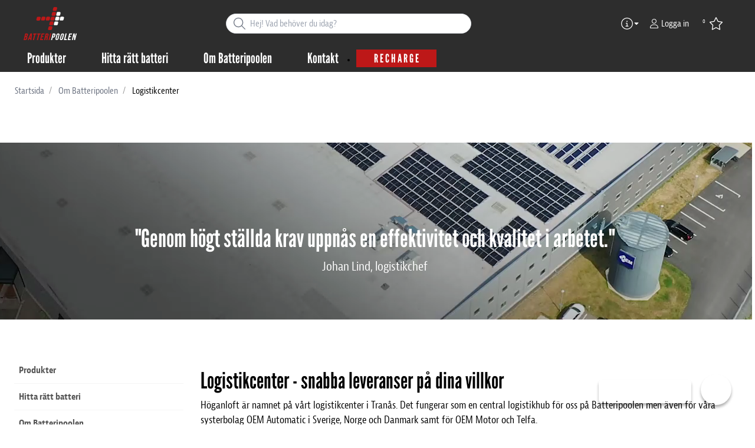

--- FILE ---
content_type: text/html; charset=utf-8
request_url: https://www.batteripoolen.se/om-oss/logistikcenter
body_size: 32762
content:



<!DOCTYPE html>
<html lang="sv" data-theme="custom">
<head>
  <meta charset="utf-8" />
  <link rel="dns-prefetch" href="//use.typekit.net" />
  <link rel="dns-prefetch" href="//www.googletagmanager.com" />
  <link rel="dns-prefetch" href="//www.google-analytics.com" />
  <title>Logistikcenter | Batteripoolen AB - Sveriges bredaste sortiment av batterier, laddare, solenergi och tillbeh&#246;r</title>
  
<meta name="description" content=" V&#229;rt logistikcenter ligger utanf&#246;r Tran&#229;s och f&#246;rser effektivt svenska, norska och danska kunder med leveranser." />
          <link rel="canonical" href="https://www.batteripoolen.se/om-oss/logistikcenter" />

  <meta content="width=device-width, initial-scale=1.0" name="viewport" />
  <meta name="format-detection" content="telephone=no" />
  <meta name="theme-color" content="#00467f" />
  <link rel='stylesheet' type='text/css' href='/ui/tw-batteripoolen-cfbef75872.min.css'>
  <link rel='stylesheet' type='text/css' href='/ui/batteripoolen-5dcc39fbfb.min.css'>
  

  


      <link rel="icon" type="image/png" href="/-/media/batteripoolen/batteripoolen_logotype_small.svg?h=196&amp;w=196&amp;hash=779A8EB412F5619C59667066AC915624" sizes="196x196" />
    <link rel="icon" type="image/png" href="/-/media/batteripoolen/batteripoolen_logotype_small.svg?h=128&amp;w=128&amp;hash=090D8113692BEE41E8AF0C89B5EE1868" sizes="128x128" />
    <link rel="icon" type="image/png" href="/-/media/batteripoolen/batteripoolen_logotype_small.svg?h=96&amp;w=96&amp;hash=1AD4D59E3EA187A8ED6F61BC93B2C0F9" sizes="96x96" />
    <link rel="icon" type="image/png" href="/-/media/batteripoolen/batteripoolen_logotype_small.svg?h=32&amp;w=32&amp;hash=652DE8B4297E614B15603ACC1B0EA980" sizes="32x32" />
    <link rel="icon" type="image/png" href="/-/media/batteripoolen/batteripoolen_logotype_small.svg?h=16&amp;w=16&amp;hash=9B1394492835DFD7B66DE21FB7942E4C" sizes="16x16" />
    <link rel="icon" type="image/x-icon" href="/favicon.ico?v=d01d054c-1b0d-49ff-8031-8002c9942f92" />

  
  <script type="dccd18e71f234a39cc6e997e-text/javascript">
window.dataLayer = window.dataLayer || [];
function gtag() { dataLayer.push(arguments); }
gtag('consent', 'default', {
'ad_storage': 'denied',
'ad_user_data': 'denied',
'ad_personalization': 'denied',
'analytics_storage': 'denied',
'security_storage': 'granted'
});
dataLayer.push({
'event': 'default_consent'
});
</script>
<!-- Google Tag Manager -->
<script type="dccd18e71f234a39cc6e997e-text/javascript">(function(w,d,s,l,i){w[l]=w[l]||[];w[l].push({'gtm.start':
new Date().getTime(),event:'gtm.js'});var f=d.getElementsByTagName(s)[0],
j=d.createElement(s),dl=l!='dataLayer'?'&l='+l:'';j.async=true;j.src=
'https://www.googletagmanager.com/gtm.js?id='+i+dl;f.parentNode.insertBefore(j,f);
})(window,document,'script','dataLayer','GTM-KLQ5KSQ');</script>
<!-- End Google Tag Manager -->







  


  
        <meta property="og:description" content=" V&#229;rt logistikcenter ligger utanf&#246;r Tran&#229;s och f&#246;rser effektivt svenska, norska och danska kunder med leveranser." />
        <meta property="og:title" content="Logistikcenter" />
        <meta property="og:image" content="https://www.batteripoolen.se/-/media/oemautomatic_se/og-images/logistik_og.jpg?mh=630&amp;mw=1200&amp;hash=F43B9D66BE921BF667E3765F430FD8D7" />
        <meta property="og:url" content="https://www.batteripoolen.se/om-oss/logistikcenter" />
<meta property="og:type" content="website" />
  <link rel="stylesheet" href="https://use.typekit.net/tlt7izq.css">
</head>
<body class="tw-overflow-x-hidden batteripoolen-headerFontInactive batteripoolen-regularFontInactive " data-ctxitem="{023788E9-2EA6-4F85-B571-261C2A847BEB}" data-ctxlanguage="sv-SE">
  
            <!-- Google Tag Manager (noscript) -->
            <noscript>
                <iframe src="https://www.googletagmanager.com/ns.html?id=GTM-KLQ5KSQ" height="0" width="0" style="display:none;visibility:hidden"></iframe>
            </noscript>
            <!-- End Google Tag Manager (noscript) -->            


  

<div class="topComponent tw-relative tw-translate-y-0 tw-transition-transform tw-duration-300 tw-z-50">
    

<nav class="tw-w-screen">
  <div class="tw-bg-navbar tw-relative tw-z-40 lg:tw-px-4 topNavigationComponent-topContainer">
    <div class="tw-max-w-[1600px] tw-mx-auto tw-flex tw-flex-wrap lg:tw-pb-2 tw-justify-between tw-pt-2 lg:tw-pt-3">
      <div class="tw-flex tw-justify-start tw-items-center lg:tw-1/3 lg:tw-pl-6 tw-pl-3">
        <a href="/" class="topNavigationComponent-logoContainer tw-max-w-[200px]">
          <img src="/-/media/batteripoolen/batteripoolen_logotype_small_white.svg?h=203&amp;iar=0&amp;w=327&amp;hash=5A72B96832255E9299620159B4D8ED2C" class="topNavigationComponent-logo tw-h-7 lg:tw-h-10 tw-w-auto" alt="batteripoolen logotype" width="327" height="203" />
        </a>
      </div>
      <div class="topNavigationComponent-middleContainer tw-flex tw-items-center !tw-bg-navbar-secondary lg:!tw-bg-navbar lg:tw-order-none lg:tw-w-1/3 tw-order-last tw-w-full">
        <label class="topNavigationComponent-toggleMobileMenuBtn tw-btn tw-btn-ghost tw-mb-0 tw-pl-3 tw-pr-5 tw-swap tw-swap-rotate lg:tw-hidden hover:!tw-bg-inherit">
          <input class="tw-hidden" type="checkbox" />
          <svg class="tw-swap-off tw-h-5 tw-w-5 tw-fill-mobilenav-text-color tw-ml-1.5" viewBox="0 0 25 20.14"><path d="M1.3,0H23.7A1.3,1.3,0,0,1,25,1.3h0a1.3,1.3,0,0,1-1.3,1.3H1.3A1.3,1.3,0,0,1,0,1.3H0A1.3,1.3,0,0,1,1.3,0Z" /><path d="M1.3,8.77H16.7a1.3,1.3,0,0,1,1.3,1.3h0a1.3,1.3,0,0,1-1.3,1.3H1.3A1.3,1.3,0,0,1,0,10.07H0A1.3,1.3,0,0,1,1.3,8.77Z" /><path d="M1.3,17.54h9.9a1.3,1.3,0,0,1,1.3,1.3h0a1.3,1.3,0,0,1-1.3,1.3H1.3A1.3,1.3,0,0,1,0,18.84H0A1.3,1.3,0,0,1,1.3,17.54Z" /></svg>
          <svg class="tw-swap-on tw-fill-mobilenav-text-color tw-h-8 tw-w-8" viewBox="0 0 512 512"><polygon points="400 145.49 366.51 112 256 222.51 145.49 112 112 145.49 222.51 256 112 366.51 145.49 400 256 289.49 366.51 400 400 366.51 289.49 256 400 145.49" /></svg>
        </label>
        


  <div class="topNavigationComponent-searchContainer tw-relative tw-flex tw-h-[34px] tw-rounded-3xl tw-border tw-border-gray-300 tw-bg-white tw-w-full tw-mr-[30px] lg:tw-mr-0">
    <div class="topNavigationComponent-searchIconContainer tw-border-none tw-ml-3 tw-absolute tw-z-10">
      <button class="searchInputShortcutComponent-searchBtn tw-h-[32px] tw-border tw-border-solid tw-rounded-3xl tw-mr-2 tw-py-0 tw-border-0" type="submit">
        <svg class="tw-w-5 tw-fill-gray-500" viewBox="0 0 512 512"><path d="M384 208A176 176 0 1 0 32 208a176 176 0 1 0 352 0zM343.3 366C307 397.2 259.7 416 208 416C93.1 416 0 322.9 0 208S93.1 0 208 0S416 93.1 416 208c0 51.7-18.8 99-50 135.3L507.3 484.7c6.2 6.2 6.2 16.4 0 22.6s-16.4 6.2-22.6 0L343.3 366z" /></svg>
      </button>
    </div>
    <form class="topNavigationComponent-search-form tw-w-full" method="get" action="/search" onsubmit="if (!window.__cfRLUnblockHandlers) return false; SearchHistory.addToPreviousSearchFrom()" autocomplete="off" data-cf-modified-dccd18e71f234a39cc6e997e-="">
      <div class="topNavigationComponent-input-group tw-flex tw-flex-1">
        <input type="text"
               id="q"
               name="q"
               class="searchInputShortcutComponent-searchField tw-border-none tw-h-[32px] tw-outline-0 tw-text-base tw-pl-10 tw-pr-3 tw-py-1.5 tw-pointer-events-auto tw-bg-white tw-w-full tw-rounded-3xl tw-outline-none"
               placeholder="Hej! Vad beh&#246;ver du idag?"
               data-searchtypes="{877E9AE3-3FDD-4B85-B46A-83514B40E8CE}|{7BAE78FA-E22A-471B-9354-14486989122F}|{ED8731CC-DA6D-4AAC-9011-C6451AA9CAD1}|{3E454106-C522-4522-9DD4-C8DFA4D4EB1B}|{061F2732-724F-4757-93CB-168313F6CD0F}|{EFA3924E-0DC1-4EFE-B1E6-B9F7FD92C0BF}"
               data-product-stock="I lager"
               data-item-stock="{0} i lager"
               data-product-no-stock="Ej i lager"
               data-item-no-stock="Ej i lager"
               data-batch-text=""
               data-custom-width-text=""
               data-logged-in="False"
               data-guest="False"
               data-show-item-instock-color="False"
               >
      </div>
      <div id="prevSearches" class="searchInputShortcutComponent-prevSearches" data-search-history="S&#246;khistorik">
      </div>
        <input type="hidden"
               data-id="{877E9AE3-3FDD-4B85-B46A-83514B40E8CE}"
               data-label="Artikel"
               data-nohits="5"
               data-link-text="Visa alla"
               data-nohits-text="Hittade inga varianter"
               data-link-url="/search"
               data-show-images="1"
               data-hits-text="{0} av {1}" />
        <input type="hidden"
               data-id="{7BAE78FA-E22A-471B-9354-14486989122F}"
               data-label="Produktserie:"
               data-nohits="4"
               data-link-text="Visa alla"
               data-nohits-text="Hittade inga produkter"
               data-link-url="/search"
               data-show-images="1"
               data-hits-text="{0} av {1}" />
        <input type="hidden"
               data-id="{ED8731CC-DA6D-4AAC-9011-C6451AA9CAD1}"
               data-label="Kategorier:"
               data-nohits="5"
               data-link-text="Visa alla"
               data-nohits-text="Hittade inga kategorier"
               data-link-url="/search"
               data-show-images="1"
               data-hits-text="{0} av {1}" />
        <input type="hidden"
               data-id="{3E454106-C522-4522-9DD4-C8DFA4D4EB1B}"
               data-label="Cross-s&#246;k (ers&#228;ttningsbatteri)"
               data-nohits="5"
               data-link-text="Visa alla"
               data-nohits-text="Hittade inga ers&#228;ttningsbatterier"
               data-link-url="/search"
               data-show-images="1"
               data-hits-text="{0} av {1}" />
        <input type="hidden"
               data-id="{061F2732-724F-4757-93CB-168313F6CD0F}"
               data-label="Kunskapsbanksidor"
               data-nohits="5"
               data-link-text="Visa alla"
               data-nohits-text="Hittade inga tr&#228;ffar"
               data-link-url="/search"
               data-show-images="1"
               data-hits-text="{0} av {1}" />
        <input type="hidden"
               data-id="{EFA3924E-0DC1-4EFE-B1E6-B9F7FD92C0BF}"
               data-label="Kontaktpersoner"
               data-nohits="5"
               data-link-text="Visa alla"
               data-nohits-text="Hittade inga kontaktpersoner"
               data-link-url="/search"
               data-show-images="1"
               data-hits-text="{0} av {1}" />
    </form>
  </div>
  <div class="topNavigationComponent-overlay tw-block tw-opacity-50 tw-w-full tw-bg-gray-600 tw-right-0 tw-absolute tw-z-50 tw-hidden"></div>

      </div>
      <div class="tw-flex tw-justify-end tw-items-center tw-pr-2 tw-mr-3.5">
        <ul class="tw-hidden lg:tw-flex tw-list-none tw-pl-0 tw-mb-0 tw-pr-4 tw-py-2 tw-space-x-4 tw-items-center">
            <li class="tw-dropdown tw-dropdown-end tw-place-self-center">
    <label tabindex="0" class="2xl:tw-hidden tw-w-8 tw-mb-0 tw-flex hover:tw-cursor-pointer tw-dropdown-toggle-btn">
      <svg class="tw-fill-service-menu-icon tw-h-5 tw-w-5" viewBox="0 0 512 512">
        <path d="M256 32a224 224 0 1 1 0 448 224 224 0 1 1 0-448zm0 480A256 256 0 1 0 256 0a256 256 0 1 0 0 512zM208 352c-8.8 0-16 7.2-16 16s7.2 16 16 16h96c8.8 0 16-7.2 16-16s-7.2-16-16-16H272V240c0-8.8-7.2-16-16-16H216c-8.8 0-16 7.2-16 16s7.2 16 16 16h24v96H208zm48-168a24 24 0 1 0 0-48 24 24 0 1 0 0 48z" />
      </svg>
      <svg class="tw-fill-service-menu-icon tw-w-3" viewBox="0 0 1792 1792">
        <path d="M1408 704q0 26-19 45l-448 448q-19 19-45 19t-45-19l-448-448q-19-19-19-45t19-45 45-19h896q26 0 45 19t19 45z" />
      </svg>
    </label>
    <ul class="max-2xl:daisy-dropdown max-2xl:tw-mt-1 max-2xl:tw-w-44 2xl:tw-bg-transparent 2xl:tw-space-x-2 !tw-p-0 tw-flex tw-list-none">
            <li role="presentation" class="tw-ml-0 !tw-pl-2 max-2xl:tw-mt-2.5 ">
              <a href="/kontakt/kontakta-batteripoolen" class="serviceMenuComponent-toolbarLink tw-text-service-menu-text-color hover:!tw-bg-inherit 2xl:hover:!tw-text-service-menu-text-color 2xl:focus:!tw-text-service-menu-text-color hover:tw-underline focus:!tw-underline tw-py-[5px]">
<img src="/-/media/images/glyph-icons/white/si-glyph-head-set.svg?iar=0&amp;hash=6FAB8AED61FC32900355DA5A113AB9FD" class="tw-w-5 tw-h-5 tw-mr-1 tw-inline" alt="Kundsupport" />                Kontakt- och leveransuppgifter
              </a>
            </li>
            <li role="presentation" class="tw-ml-0 !tw-pl-2  ">
              <a href="/aterforsaljare" class="serviceMenuComponent-toolbarLink tw-text-service-menu-text-color hover:!tw-bg-inherit 2xl:hover:!tw-text-service-menu-text-color 2xl:focus:!tw-text-service-menu-text-color hover:tw-underline focus:!tw-underline tw-py-[5px]">
<img src="/-/media/images/glyph-icons/white/si-glyph-pin-location-1_small.svg?iar=0&amp;hash=B2BFD6E0774E75191B290AFCB12CC77D" class="tw-w-5 tw-h-5 tw-mr-1 tw-inline" alt="$name" />                Återförsäljare
              </a>
            </li>
            <li role="presentation" class="tw-ml-0 !tw-pl-2  ">
              <a href="/om-oss/nedladdningar" class="serviceMenuComponent-toolbarLink tw-text-service-menu-text-color hover:!tw-bg-inherit 2xl:hover:!tw-text-service-menu-text-color 2xl:focus:!tw-text-service-menu-text-color hover:tw-underline focus:!tw-underline tw-py-[5px]">
<img src="/-/media/images/glyph-icons/white/download_icon_white.svg?iar=0&amp;hash=19879EC302683581129E729E26184A1C" class="tw-w-5 tw-h-5 tw-mr-1 tw-inline" alt="$name" />                Nedladdningar
              </a>
            </li>
            <li role="presentation" class="tw-ml-0 !tw-pl-2  max-2xl:tw-mb-2.5">
              <a href="/kontakt/bli-ehandelskund" class="serviceMenuComponent-toolbarLink tw-text-service-menu-text-color hover:!tw-bg-inherit 2xl:hover:!tw-text-service-menu-text-color 2xl:focus:!tw-text-service-menu-text-color hover:tw-underline focus:!tw-underline tw-py-[5px]">
<img src="/-/media/images/glyph-icons/white/si-glyph-person-plus.svg?iar=0&amp;hash=0E11A468F6E646B0C6051451B14024F7" class="tw-w-5 tw-h-5 tw-mr-1 tw-inline" alt="$name" />                Bli e-handelskund
              </a>
            </li>
    </ul>
  </li>



  <li role="presentation" class="loginShortcutComponent-toolbarListItem tw-flex tw-items-center">
    <a href="/logga-in?return_url=%2fom-oss%2flogistikcenter" class="loginShortcutComponent-toolbarLink tw-flex !tw-text-service-menu-text-color !tw-no-underline tw-items-center">
      <svg class="tw-fill-service-menu-icon tw-h-4 tw-w-4 tw-mr-1" viewBox="0 0 448 512"><path d="M224 256c70.7 0 128-57.31 128-128S294.7 0 224 0 96 57.31 96 128s57.3 128 128 128zm0-224c52.94 0 96 43.06 96 96 0 52.93-43.06 96-96 96s-96-43.1-96-96c0-52.94 43.1-96 96-96zm50.7 272H173.3C77.61 304 0 381.6 0 477.3c0 19.14 15.52 34.67 34.66 34.67h378.7C432.5 512 448 496.5 448 477.3c0-95.7-77.6-173.3-173.3-173.3zm138.6 176H34.66c-1.46 0-2.66-1.2-2.66-2.7C32 399.4 95.4 336 173.3 336h101.3c78 0 141.4 63.4 141.4 141.3 0 1.5-1.2 2.7-2.7 2.7z" /></svg>
      <span class="!tw-text-service-menu-text-color">Logga in</span>
    </a>
  </li>

  <li role="presentation" class="favouritesShortcutComponent-toolbarListItem">
    <a href="/favorlista" class="tw-indicator tw-tooltip tw-tooltip-bottom tw-inline tw-flex" data-tip="Mina favoriter">
      <span class="favouritesShortcutComponent-toolbarBadge tw-indicator-item tw-badge tw-bg-secondary tw-border-0 tw-text-[10px] tw-text-white tw-whitespace-nowrap tw-w-4 tw-h-4 !tw-no-underline !tw-border-0 tw-left-1.5">0</span>
      <svg viewBox="0 0 576 512" class="favouritesShortcutComponent-toolbarIcon tw-fill-service-menu-icon tw-h-6 tw-w-6">
        <path d="M226.5 168.8L287.9 42.3l61.4 126.5c4.6 9.5 13.6 16.1 24.1 17.7l137.4 20.3-99.8 98.8c-7.4 7.3-10.8 17.8-9 28.1l23.5 139.5L303 407.7c-9.4-5-20.7-5-30.2 0L150.2 473.2l23.5-139.5c1.7-10.3-1.6-20.7-9-28.1L65 206.8l137.4-20.3c10.5-1.5 19.5-8.2 24.1-17.7zM424.9 509.1c8.1 4.3 17.9 3.7 25.3-1.7s11.2-14.5 9.7-23.5L433.6 328.4 544.8 218.2c6.5-6.4 8.7-15.9 5.9-24.5s-10.3-14.9-19.3-16.3L378.1 154.8 309.5 13.5C305.5 5.2 297.1 0 287.9 0s-17.6 5.2-21.6 13.5L197.7 154.8 44.5 177.5c-9 1.3-16.5 7.6-19.3 16.3s-.5 18.1 5.9 24.5L142.2 328.4 116 483.9c-1.5 9 2.2 18.1 9.7 23.5s17.3 6 25.3 1.7l137-73.2 137 73.2z" />
      </svg>
    </a>
  </li>



        </ul>
        <ul class="tw-flex tw-list-none tw-mb-0 tw-pl-0 lg:tw-hidden tw-pr-4 tw-py-2 tw-space-x-4 tw-items-center">
          


  <li class="loginShortcutMobileComponent">
      <a href="/logga-in?return_url=%2fom-oss%2flogistikcenter">
        <svg class="tw-fill-service-menu-icon tw-h-5 tw-w-5" viewBox="0 0 448 512"><path d="M224 256c70.7 0 128-57.31 128-128S294.7 0 224 0 96 57.31 96 128s57.3 128 128 128zm0-224c52.94 0 96 43.06 96 96 0 52.93-43.06 96-96 96s-96-43.1-96-96c0-52.94 43.1-96 96-96zm50.7 272H173.3C77.61 304 0 381.6 0 477.3c0 19.14 15.52 34.67 34.66 34.67h378.7C432.5 512 448 496.5 448 477.3c0-95.7-77.6-173.3-173.3-173.3zm138.6 176H34.66c-1.46 0-2.66-1.2-2.66-2.7C32 399.4 95.4 336 173.3 336h101.3c78 0 141.4 63.4 141.4 141.3 0 1.5-1.2 2.7-2.7 2.7z" /></svg>
      </a>
    </li>
    <li class="tw-dropdown tw-dropdown-end">
      <label tabindex="0" class="tw-w-8 tw-mb-0 tw-flex hover:tw-cursor-pointer tw-dropdown-toggle-btn">
        <svg class="tw-fill-service-menu-icon tw-h-5 tw-w-5" viewBox="0 0 512 512">
          <path d="M256 32a224 224 0 1 1 0 448 224 224 0 1 1 0-448zm0 480A256 256 0 1 0 256 0a256 256 0 1 0 0 512zM208 352c-8.8 0-16 7.2-16 16s7.2 16 16 16h96c8.8 0 16-7.2 16-16s-7.2-16-16-16H272V240c0-8.8-7.2-16-16-16H216c-8.8 0-16 7.2-16 16s7.2 16 16 16h24v96H208zm48-168a24 24 0 1 0 0-48 24 24 0 1 0 0 48z" />
        </svg>
        <svg class="tw-fill-service-menu-icon tw-h-5 tw-w-3" viewBox="0 0 1792 1792">
          <path d="M1408 704q0 26-19 45l-448 448q-19 19-45 19t-45-19l-448-448q-19-19-19-45t19-45 45-19h896q26 0 45 19t19 45z" />
        </svg>
      </label>
      <ul class="tw-dropdown-content tw-menu tw-p-2 tw-shadow tw-bg-navbar tw-rounded-box tw-w-12 tw-mt-1 tw-z-10">
              <li>
                <a href="/aterforsaljare" class="tw-px-4 tw-py-2 tw-flex tw-justify-center !tw-px-0">
<img src="/-/media/images/glyph-icons/white/si-glyph-pin-location-1_small.svg?iar=0&amp;hash=B2BFD6E0774E75191B290AFCB12CC77D" class="tw-fill-service-menu-icon tw-h-5 tw-w-5" alt="Återförsäljare" />                </a>
              </li>
              <li>
                <a href="/kontakt" class="tw-px-4 tw-py-2 tw-flex tw-justify-center !tw-px-0">
<img src="/-/media/images/glyph-icons/white/si-glyph-head-set.svg?iar=0&amp;hash=6FAB8AED61FC32900355DA5A113AB9FD" class="tw-fill-service-menu-icon tw-h-5 tw-w-5" alt="Kundsupport" />                </a>
              </li>
              <li>
                <a href="/om-oss/nedladdningar" class="tw-px-4 tw-py-2 tw-flex tw-justify-center !tw-px-0">
<img src="/-/media/images/glyph-icons/white/download_icon_white.svg?iar=0&amp;hash=19879EC302683581129E729E26184A1C" class="tw-fill-service-menu-icon tw-h-5 tw-w-5" alt="Download" />                </a>
              </li>
      </ul>
    </li>

    <li class="favouritesShortcutMobileComponent">
        <a href="/favorlista" class="tw-indicator tw-inline">
            <span class="favouritesShortcutMobileComponent-toolbarBadge tw-indicator-item tw-badge tw-bg-secondary tw-border-0 tw-text-[10px] tw-text-white tw-whitespace-nowrap tw-w-4 tw-h-4 !tw-no-underline !tw-border-0 tw-left-1">0</span>
            <svg viewBox="0 0 576 512" class="favouritesShortcutMobileComponent-toolbarIcon tw-fill-service-menu-icon tw-h-5 tw-w-5"><path d="m287.9 435.9-137.8 73.2c-7.2 4.3-17 3.6-24.5-1.7-7.4-5.3-11.1-14.5-10.5-23.5l27.1-155.5L31.11 218.2c-6.46-6.3-8.75-15.8-5.91-24.5 2.83-8.6 10.3-14.9 19.29-16.2l153.21-22.7 68.6-141.28C270.4 5.249 278.7 0 287.9 0c9.2 0 17.6 5.25 21.6 13.52l68.6 141.28 153.3 22.7c9 1.3 16.4 7.6 19.3 16.2 2.8 8.7.5 18.2-5.9 24.5L433.6 328.4l26.3 155.5c1.5 9-2.2 18.2-9.7 23.5-7.4 5.3-18.1 6-25.3 1.7l-137-73.2zm-61.4-267.1c-4.6 9.5-13.6 16.1-24.1 17.7L64.99 206.8l99.81 98.8c7.3 7.3 10.7 17.8 9 28.1l-23.6 139.5 122.6-65.5c9.5-5.1 20.8-5.1 30.2 0l122.6 65.5-23.5-139.5c-1.8-10.3 1.6-20.8 9-28.1l99.8-98.8-137.5-20.3c-11.3-1.6-20.3-8.2-24.1-17.7L287.9 42.32 226.5 168.8z" /></svg>
        </a>
    </li>


        </ul>
      </div>
    </div>
  </div>
  <div class="topNavigationComponent-menuContainer tw-relative tw-hidden lg:tw-block lg:tw-px-4 tw-bg-navbar-secondary "
       style="">
    <div class="tw-max-w-[1600px] tw-mx-auto tw-static">
      <ul class="tw-block lg:tw-flex tw-menu tw-menu-horizontal tw-mb-0 tw-px-0 tw-static tw-h-screen tw-w-full lg:tw-w-auto lg:tw-h-auto">
            <li class="tw-dropdown lg:tw-block tw-pointer-events-auto tw-static lg:tw-text-dropdown-text-color max-lg:tw-flex max-lg:tw-flex-row">
      <a tabindex="0" href="/produkter" class="tw-underline-offset-[10px] megaMenuItemComponent-linkText megaMenuItemComponent-mobileExpand tw-dropdown-toggle-btn !tw-leading-[30px] tw-pl-[30px] tw-pr-[30px] tw-pl-0 !tw-text-mobilenav-text-color u-fontHeaderNormal tw-mb-0 megaMenuItemComponent-overlay">
  <span>Produkter</span>
</a>
      <button type="button" class="tw-block lg:tw-hidden megaMenuItemComponent-mobileExpand tw-flex-grow tw-pr-[30px] level1 !tw-bg-navbar-secondary">
        <svg version="1.1" x="0px" y="0px" class="tw-float-right tw-fill-mobilenav-text-color"
             width="20px" height="20px" viewBox="0 0 20 20" style="enable-background:new 0 0 20 20;">
          <path class="st0" d="M15.8,10c0,0.2-0.1,0.3-0.2,0.4l-9.3,9.3C6.2,19.9,6,20,5.8,20c-0.2,0-0.3-0.1-0.4-0.2l-1-1
	          c-0.1-0.1-0.2-0.3-0.2-0.4s0.1-0.3,0.2-0.4l7.9-7.9L4.4,2.1C4.3,2,4.2,1.8,4.2,1.7s0.1-0.3,0.2-0.4l1-1C5.5,0.1,5.7,0,5.9,0
	          C6,0,6.2,0.1,6.3,0.2l9.3,9.3C15.8,9.7,15.8,9.8,15.8,10z" />
        </svg>
      </button>
      <ul tabindex="0" class="lg:tw-dropdown-content megaMenuItemComponent-dropdownMenu megaMenuItemComponent-dropdownMenuHolder productMegaMenuListingComponent-ul !tw-bg-navbar-secondary lg:tw-z-50 lg:tw-ml-0 lg:tw-bg-dropdown tw-w-screen lg:tw-p-0 lg:tw-mt-2 lg:tw-left-0 lg:tw-flex">
        <li class="lg:tw-w-full productMegaMenuListingComponent-productAreaHolder tw-bg-navbar-secondary lg:tw-bg-dropdown tw-px-4" style="">
          <div class="lg:tw-w-full hover:!tw-text-inherit focus:tw-text-inherit tw-p-0 lg:tw-mx-auto tw-bg-opacity-0 max-lg:tw-flex tw-auto-cols-auto lg:tw-max-w-[1600px] active:!tw-bg-inherit hover:!tw-bg-inherit tw-cursor-default">
            <div class="tw-w-full tw-flex tw-justify-between">
              <ul class="lg:tw-my-[50px]  tw-w-full tw-px-[30px] lg:tw-px-0 lg:tw-ml-0 !tw-bg-inherit lg:tw-w-1/3 2xl:tw-w-1/5 lg:tw-mr-28 2xl:!tw-w-1/5 productMegaMenuListingComponent-productAreaContainer">
<li class="lg:tw-hidden">
  <label class="megaMenuItemComponent-backButton tw-font-normal tw-pl-0 tw-text-lg active:!tw-bg-inherit !tw-text-mobilenav-text-color hover:!tw-bg-inherit">
    <svg class="tw-float-left tw-w-4 tw-h-auto tw-fill-mobilenav-text-color" viewBox="0 0 1792 1792">
      <path d="M1203 544q0 13-10 23l-393 393 393 393q10 10 10 23t-10 23l-50 50q-10 10-23 10t-23-10l-466-466q-10-10-10-23t10-23l466-466q10-10 23-10t23 10l50 50q10 10 10 23z" />
    </svg>
    Tillbaka
  </label>
</li>
                                                  <li role="presentation" class="tw-py-3 lg:tw-py-0 max-lg:tw-flex max-lg:tw-flex-row
                      hover:has-[.hover]:!tw-bg-[var(--hoverBG)] [&_*]:has-[.hover]:hover:!tw-text-[var(--hoverText)]
                      has-[a.productAreaListItemActive]:!tw-bg-[var(--focusBG)]
                      [&_*]:has-[a.productAreaListItemActive.hover]:!tw-text-[var(--hoverText)]
                      [&_a_img]:has-[a.productAreaListItemActive]:tw-invert-[var(--invert)]
                      [&_a_img]:has-[.hover]:hover:tw-invert-[var(--invert)]"
                      style="--focusBG:;--hoverBG:#dddddd;--hoverText:#000000;border-top-left-radius:0.5rem;border-bottom-left-radius:0.5rem;
                             --invert:0;">

                    <a href="/produkter/fordon"
                       class="lg:tw-underline productMegaMenuListingComponent-productAreaListItemActive tw-productAreaListItemActive lg:tw-whitespace-normal megaMenuItemComponent-expandMobileSmallWindow productMegaMenuListingComponent-productAreaLink tw-flex tw-block tw-py-[7px] !tw-text-product-category-text-color tw-uppercase tw-whitespace-nowrap tw-bg-opacity-0  hover:!tw-text-product-category-text-color max-lg:!tw-no-underline tw-hover"
                       data-id="{4439A079-783A-43B0-9A73-E77CDC4D5F3A}" data-short-id="4439A079783A43B09A73E77CDC4D5F3A"
                       style=width:100%;>
                        <img src="/-/media/batteripoolen/content/mega-menu/icons/ikon_startbatterier_small.svg" class="productMegaMenuListingComponent-productAreaIcon" width="25" height="25" alt="Fordon" loading="lazy" />
                      <span class="tw-inline-block tw-text-xl lg:tw-text-lg tw-uppercase max-lg:tw-text-mobilenav-text-color lg:!tw-text-product-category-text-color  xl:tw-text-xl" style="">
                        Fordon
                      </span>
                    </a>
                    <button type="button" class="tw-block lg:tw-hidden u-btnUnstyled megaMenuItemComponent-expandMobileSmallWindow level2 u-toggleAll tw-float-right tw-w-auto tw-flex-grow hover:!tw-bg-inherit productMegaMenuListingComponent-productAreaLink"
                            data-short-id="4439A079783A43B09A73E77CDC4D5F3A">
                      <img src="/ui/common/img/fontawesome/white/angle-right.svg" class="tw-float-right" alt="angle right icon" loading="lazy" />
                    </button>
                  </li>
                  <li role="presentation" class="tw-py-3 lg:tw-py-0 max-lg:tw-flex max-lg:tw-flex-row
                      hover:has-[.hover]:!tw-bg-[var(--hoverBG)] [&_*]:has-[.hover]:hover:!tw-text-[var(--hoverText)]
                      has-[a.productAreaListItemActive]:!tw-bg-[var(--focusBG)]
                      [&_*]:has-[a.productAreaListItemActive.hover]:!tw-text-[var(--hoverText)]
                      [&_a_img]:has-[a.productAreaListItemActive]:tw-invert-[var(--invert)]
                      [&_a_img]:has-[.hover]:hover:tw-invert-[var(--invert)]"
                      style="--focusBG:;--hoverBG:#dddddd;--hoverText:#000000;border-top-left-radius:0.5rem;border-bottom-left-radius:0.5rem;
                             --invert:0;">

                    <a href="/produkter/stationart"
                       class=" lg:tw-whitespace-normal megaMenuItemComponent-expandMobileSmallWindow productMegaMenuListingComponent-productAreaLink tw-flex tw-block tw-py-[7px] !tw-text-product-category-text-color tw-uppercase tw-whitespace-nowrap tw-bg-opacity-0  hover:!tw-text-product-category-text-color max-lg:!tw-no-underline tw-hover"
                       data-id="{9137E153-A08F-42BC-B358-A772C5E8D997}" data-short-id="9137E153A08F42BCB358A772C5E8D997"
                       style=width:100%;>
                        <img src="/-/media/batteripoolen/content/mega-menu/icons/ikon_batterifranskiljare.svg" class="productMegaMenuListingComponent-productAreaIcon" width="25" height="25" alt="Station&#228;rt" loading="lazy" />
                      <span class="tw-inline-block tw-text-xl lg:tw-text-lg tw-uppercase max-lg:tw-text-mobilenav-text-color lg:!tw-text-product-category-text-color  xl:tw-text-xl" style="">
                        Stationärt
                      </span>
                    </a>
                    <button type="button" class="tw-block lg:tw-hidden u-btnUnstyled megaMenuItemComponent-expandMobileSmallWindow level2 u-toggleAll tw-float-right tw-w-auto tw-flex-grow hover:!tw-bg-inherit productMegaMenuListingComponent-productAreaLink"
                            data-short-id="9137E153A08F42BCB358A772C5E8D997">
                      <img src="/ui/common/img/fontawesome/white/angle-right.svg" class="tw-float-right" alt="angle right icon" loading="lazy" />
                    </button>
                  </li>
                  <li role="presentation" class="tw-py-3 lg:tw-py-0 max-lg:tw-flex max-lg:tw-flex-row
                      hover:has-[.hover]:!tw-bg-[var(--hoverBG)] [&_*]:has-[.hover]:hover:!tw-text-[var(--hoverText)]
                      has-[a.productAreaListItemActive]:!tw-bg-[var(--focusBG)]
                      [&_*]:has-[a.productAreaListItemActive.hover]:!tw-text-[var(--hoverText)]
                      [&_a_img]:has-[a.productAreaListItemActive]:tw-invert-[var(--invert)]
                      [&_a_img]:has-[.hover]:hover:tw-invert-[var(--invert)]"
                      style="--focusBG:;--hoverBG:#dddddd;--hoverText:#000000;border-top-left-radius:0.5rem;border-bottom-left-radius:0.5rem;
                             --invert:0;">

                    <a href="/produkter/traktionart"
                       class=" lg:tw-whitespace-normal megaMenuItemComponent-expandMobileSmallWindow productMegaMenuListingComponent-productAreaLink tw-flex tw-block tw-py-[7px] !tw-text-product-category-text-color tw-uppercase tw-whitespace-nowrap tw-bg-opacity-0  hover:!tw-text-product-category-text-color max-lg:!tw-no-underline tw-hover"
                       data-id="{93CE6ADE-5B6D-4DD2-A607-DF0E1D9E1D4E}" data-short-id="93CE6ADE5B6D4DD2A607DF0E1D9E1D4E"
                       style=width:100%;>
                        <img src="/-/media/batteripoolen/content/mega-menu/icons/ikon_traktionsbatterier_small.svg" class="productMegaMenuListingComponent-productAreaIcon" width="25" height="25" alt="Traktion&#228;rt" loading="lazy" />
                      <span class="tw-inline-block tw-text-xl lg:tw-text-lg tw-uppercase max-lg:tw-text-mobilenav-text-color lg:!tw-text-product-category-text-color  xl:tw-text-xl" style="">
                        Traktionärt
                      </span>
                    </a>
                    <button type="button" class="tw-block lg:tw-hidden u-btnUnstyled megaMenuItemComponent-expandMobileSmallWindow level2 u-toggleAll tw-float-right tw-w-auto tw-flex-grow hover:!tw-bg-inherit productMegaMenuListingComponent-productAreaLink"
                            data-short-id="93CE6ADE5B6D4DD2A607DF0E1D9E1D4E">
                      <img src="/ui/common/img/fontawesome/white/angle-right.svg" class="tw-float-right" alt="angle right icon" loading="lazy" />
                    </button>
                  </li>
                  <li role="presentation" class="tw-py-3 lg:tw-py-0 max-lg:tw-flex max-lg:tw-flex-row
                      hover:has-[.hover]:!tw-bg-[var(--hoverBG)] [&_*]:has-[.hover]:hover:!tw-text-[var(--hoverText)]
                      has-[a.productAreaListItemActive]:!tw-bg-[var(--focusBG)]
                      [&_*]:has-[a.productAreaListItemActive.hover]:!tw-text-[var(--hoverText)]
                      [&_a_img]:has-[a.productAreaListItemActive]:tw-invert-[var(--invert)]
                      [&_a_img]:has-[.hover]:hover:tw-invert-[var(--invert)]"
                      style="--focusBG:;--hoverBG:#dddddd;--hoverText:#000000;border-top-left-radius:0.5rem;border-bottom-left-radius:0.5rem;
                             --invert:0;">

                    <a href="/produkter/solenergi-och-fritid"
                       class=" lg:tw-whitespace-normal megaMenuItemComponent-expandMobileSmallWindow productMegaMenuListingComponent-productAreaLink tw-flex tw-block tw-py-[7px] !tw-text-product-category-text-color tw-uppercase tw-whitespace-nowrap tw-bg-opacity-0  hover:!tw-text-product-category-text-color max-lg:!tw-no-underline tw-hover"
                       data-id="{3D22E234-A4BA-4CB5-A60D-B1B4894D82AB}" data-short-id="3D22E234A4BA4CB5A60DB1B4894D82AB"
                       style=width:100%;>
                        <img src="/-/media/batteripoolen/content/mega-menu/icons/ikon_solenergi_small.svg" class="productMegaMenuListingComponent-productAreaIcon" width="25" height="25" alt="Solenergi och fritid" loading="lazy" />
                      <span class="tw-inline-block tw-text-xl lg:tw-text-lg tw-uppercase max-lg:tw-text-mobilenav-text-color lg:!tw-text-product-category-text-color  xl:tw-text-xl" style="">
                        Solenergi och fritid
                      </span>
                    </a>
                    <button type="button" class="tw-block lg:tw-hidden u-btnUnstyled megaMenuItemComponent-expandMobileSmallWindow level2 u-toggleAll tw-float-right tw-w-auto tw-flex-grow hover:!tw-bg-inherit productMegaMenuListingComponent-productAreaLink"
                            data-short-id="3D22E234A4BA4CB5A60DB1B4894D82AB">
                      <img src="/ui/common/img/fontawesome/white/angle-right.svg" class="tw-float-right" alt="angle right icon" loading="lazy" />
                    </button>
                  </li>
                  <li role="presentation" class="tw-py-3 lg:tw-py-0 max-lg:tw-flex max-lg:tw-flex-row
                      hover:has-[.hover]:!tw-bg-[var(--hoverBG)] [&_*]:has-[.hover]:hover:!tw-text-[var(--hoverText)]
                      has-[a.productAreaListItemActive]:!tw-bg-[var(--focusBG)]
                      [&_*]:has-[a.productAreaListItemActive.hover]:!tw-text-[var(--hoverText)]
                      [&_a_img]:has-[a.productAreaListItemActive]:tw-invert-[var(--invert)]
                      [&_a_img]:has-[.hover]:hover:tw-invert-[var(--invert)]"
                      style="--focusBG:;--hoverBG:#dddddd;--hoverText:#000000;border-top-left-radius:0.5rem;border-bottom-left-radius:0.5rem;
                             --invert:0;">

                    <a href="/produkter/smabatterier"
                       class=" lg:tw-whitespace-normal megaMenuItemComponent-expandMobileSmallWindow productMegaMenuListingComponent-productAreaLink tw-flex tw-block tw-py-[7px] !tw-text-product-category-text-color tw-uppercase tw-whitespace-nowrap tw-bg-opacity-0  hover:!tw-text-product-category-text-color max-lg:!tw-no-underline tw-hover"
                       data-id="{9264E774-E148-415B-920C-E4747C7BCB09}" data-short-id="9264E774E148415B920CE4747C7BCB09"
                       style=width:100%;>
                        <img src="/-/media/batteripoolen/content/mega-menu/icons/ikon_smabatterier_batteripack_small.svg" class="productMegaMenuListingComponent-productAreaIcon" width="25" height="25" alt="Sm&#229;batterier" loading="lazy" />
                      <span class="tw-inline-block tw-text-xl lg:tw-text-lg tw-uppercase max-lg:tw-text-mobilenav-text-color lg:!tw-text-product-category-text-color  xl:tw-text-xl" style="">
                        Småbatterier
                      </span>
                    </a>
                    <button type="button" class="tw-block lg:tw-hidden u-btnUnstyled megaMenuItemComponent-expandMobileSmallWindow level2 u-toggleAll tw-float-right tw-w-auto tw-flex-grow hover:!tw-bg-inherit productMegaMenuListingComponent-productAreaLink"
                            data-short-id="9264E774E148415B920CE4747C7BCB09">
                      <img src="/ui/common/img/fontawesome/white/angle-right.svg" class="tw-float-right" alt="angle right icon" loading="lazy" />
                    </button>
                  </li>
                  <li role="presentation" class="tw-py-3 lg:tw-py-0 max-lg:tw-flex max-lg:tw-flex-row
                      hover:has-[.hover]:!tw-bg-[var(--hoverBG)] [&_*]:has-[.hover]:hover:!tw-text-[var(--hoverText)]
                      has-[a.productAreaListItemActive]:!tw-bg-[var(--focusBG)]
                      [&_*]:has-[a.productAreaListItemActive.hover]:!tw-text-[var(--hoverText)]
                      [&_a_img]:has-[a.productAreaListItemActive]:tw-invert-[var(--invert)]
                      [&_a_img]:has-[.hover]:hover:tw-invert-[var(--invert)]"
                      style="--focusBG:;--hoverBG:#dddddd;--hoverText:#000000;border-top-left-radius:0.5rem;border-bottom-left-radius:0.5rem;
                             --invert:0;">

                    <a href="/produkter/stromforsorjning"
                       class=" lg:tw-whitespace-normal megaMenuItemComponent-expandMobileSmallWindow productMegaMenuListingComponent-productAreaLink tw-flex tw-block tw-py-[7px] !tw-text-product-category-text-color tw-uppercase tw-whitespace-nowrap tw-bg-opacity-0  hover:!tw-text-product-category-text-color max-lg:!tw-no-underline tw-hover"
                       data-id="{1ABF9A2A-FC2B-4416-9E1A-F869207F798D}" data-short-id="1ABF9A2AFC2B44169E1AF869207F798D"
                       style=width:100%;>
                        <img src="/-/media/batteripoolen/content/mega-menu/icons/ikon_batteriladdare_small.svg" class="productMegaMenuListingComponent-productAreaIcon" width="25" height="25" alt="Str&#246;mf&#246;rs&#246;rjning" loading="lazy" />
                      <span class="tw-inline-block tw-text-xl lg:tw-text-lg tw-uppercase max-lg:tw-text-mobilenav-text-color lg:!tw-text-product-category-text-color  xl:tw-text-xl" style="">
                        Strömförsörjning
                      </span>
                    </a>
                    <button type="button" class="tw-block lg:tw-hidden u-btnUnstyled megaMenuItemComponent-expandMobileSmallWindow level2 u-toggleAll tw-float-right tw-w-auto tw-flex-grow hover:!tw-bg-inherit productMegaMenuListingComponent-productAreaLink"
                            data-short-id="1ABF9A2AFC2B44169E1AF869207F798D">
                      <img src="/ui/common/img/fontawesome/white/angle-right.svg" class="tw-float-right" alt="angle right icon" loading="lazy" />
                    </button>
                  </li>
                  <li role="presentation" class="tw-py-3 lg:tw-py-0 max-lg:tw-flex max-lg:tw-flex-row
                      hover:has-[.hover]:!tw-bg-[var(--hoverBG)] [&_*]:has-[.hover]:hover:!tw-text-[var(--hoverText)]
                      has-[a.productAreaListItemActive]:!tw-bg-[var(--focusBG)]
                      [&_*]:has-[a.productAreaListItemActive.hover]:!tw-text-[var(--hoverText)]
                      [&_a_img]:has-[a.productAreaListItemActive]:tw-invert-[var(--invert)]
                      [&_a_img]:has-[.hover]:hover:tw-invert-[var(--invert)]"
                      style="--focusBG:;--hoverBG:#dddddd;--hoverText:#000000;border-top-left-radius:0.5rem;border-bottom-left-radius:0.5rem;
                             --invert:0;">

                    <a href="/produkter/tillbehor"
                       class=" lg:tw-whitespace-normal megaMenuItemComponent-expandMobileSmallWindow productMegaMenuListingComponent-productAreaLink tw-flex tw-block tw-py-[7px] !tw-text-product-category-text-color tw-uppercase tw-whitespace-nowrap tw-bg-opacity-0  hover:!tw-text-product-category-text-color max-lg:!tw-no-underline tw-hover"
                       data-id="{805E49FD-67B4-4F6B-A947-1535B81591CA}" data-short-id="805E49FD67B44F6BA9471535B81591CA"
                       style=width:100%;>
                        <img src="/-/media/batteripoolen/content/mega-menu/icons/ikon_tillbehor_small.svg" class="productMegaMenuListingComponent-productAreaIcon" width="25" height="25" alt="Tillbeh&#246;r" loading="lazy" />
                      <span class="tw-inline-block tw-text-xl lg:tw-text-lg tw-uppercase max-lg:tw-text-mobilenav-text-color lg:!tw-text-product-category-text-color  xl:tw-text-xl" style="">
                        Tillbehör
                      </span>
                    </a>
                    <button type="button" class="tw-block lg:tw-hidden u-btnUnstyled megaMenuItemComponent-expandMobileSmallWindow level2 u-toggleAll tw-float-right tw-w-auto tw-flex-grow hover:!tw-bg-inherit productMegaMenuListingComponent-productAreaLink"
                            data-short-id="805E49FD67B44F6BA9471535B81591CA">
                      <img src="/ui/common/img/fontawesome/white/angle-right.svg" class="tw-float-right" alt="angle right icon" loading="lazy" />
                    </button>
                  </li>
                  <li role="presentation" class="tw-py-3 lg:tw-py-0 max-lg:tw-flex max-lg:tw-flex-row
                      hover:has-[.hover]:!tw-bg-[var(--hoverBG)] [&_*]:has-[.hover]:hover:!tw-text-[var(--hoverText)]
                      has-[a.productAreaListItemActive]:!tw-bg-[var(--focusBG)]
                      [&_*]:has-[a.productAreaListItemActive.hover]:!tw-text-[var(--hoverText)]
                      [&_a_img]:has-[a.productAreaListItemActive]:tw-invert-[var(--invert)]
                      [&_a_img]:has-[.hover]:hover:tw-invert-[var(--invert)]"
                      style="--focusBG:;--hoverBG:#dddddd;--hoverText:#000000;border-top-left-radius:0.5rem;border-bottom-left-radius:0.5rem;
                             --invert:0;">

                    <a href="/produkter/energil&#246;sningar"
                       class=" lg:tw-whitespace-normal megaMenuItemComponent-expandMobileSmallWindow productMegaMenuListingComponent-productAreaLink tw-flex tw-block tw-py-[7px] !tw-text-product-category-text-color tw-uppercase tw-whitespace-nowrap tw-bg-opacity-0  hover:!tw-text-product-category-text-color max-lg:!tw-no-underline tw-hover"
                       data-id="{B959B0B3-D20D-418D-8283-A1B9F7B673F8}" data-short-id="B959B0B3D20D418D8283A1B9F7B673F8"
                       style=width:100%;>
                        <img src="/-/media/batteripoolen/content/mega-menu/icons/ikon_enerlilosningar_small.svg" class="productMegaMenuListingComponent-productAreaIcon" width="25" height="25" alt="Energil&#246;sningar" loading="lazy" />
                      <span class="tw-inline-block tw-text-xl lg:tw-text-lg tw-uppercase max-lg:tw-text-mobilenav-text-color lg:!tw-text-product-category-text-color  xl:tw-text-xl" style="">
                        Energilösningar
                      </span>
                    </a>
                    <button type="button" class="tw-block lg:tw-hidden u-btnUnstyled megaMenuItemComponent-expandMobileSmallWindow level2 u-toggleAll tw-float-right tw-w-auto tw-flex-grow hover:!tw-bg-inherit productMegaMenuListingComponent-productAreaLink"
                            data-short-id="B959B0B3D20D418D8283A1B9F7B673F8">
                      <img src="/ui/common/img/fontawesome/white/angle-right.svg" class="tw-float-right" alt="angle right icon" loading="lazy" />
                    </button>
                  </li>
              </ul>
              <div class="tw-mr-3.5 lg:tw-w-5/6 2xl:tw-w-4/5 megaMenuItemComponent-dropdownMenu lg:tw-pl-12 !tw-bg-navbar-secondary tw-overflow-y-auto lg:!tw-bg-product-area productMegaMenuListingComponent-thin-border" style="background-color:  !important;">
                  <div class="lg:tw-mt-[50px] productMegaMenuListingComponent-tabpanel tw-flex tw-flex-col " id="4439A079783A43B09A73E77CDC4D5F3A">
                      <div class="productMegaMenuListingComponent-animationFade max-lg:tw-hidden tw-float-left tw-px-4 tw-min-h-[100px] tw-whitespace-normal tw-text-black">
                            <a href="/produkter/fordon" class="h3 !tw-mt-0 tw-pt-[7px] productMegaMenuListingComponent-editorial tw-block
      !tw-text-dropdown-text-color" style="color:">
      Fordon
    </a>
<img src="/-/media/batteripoolen/content/mega-menu/new-category-photos/gruppbild_fordon.jpg?la=sv-se&amp;h=250&amp;w=280&amp;hash=F75F8FC3B90295E7CD8A00FF7785C88D" style="height: 250px; width: 280px; float: right; margin-left: 50px;" alt="Gruppbild fordons- och maskinbatterier" loading="lazy" />
<h6>Uppt&auml;ck v&aring;rt imponerande sortiment av kraftfulla batterier f&ouml;r fordon och maskiner! </h6>
<p>Oavsett om du beh&ouml;ver p&aring;litlig energi till din bil, lastbil, b&aring;t eller arbetsmaskin, har vi de perfekta batteril&ouml;sningarna f&ouml;r dig. V&aring;ra h&ouml;gpresterande batterier garanterar p&aring;litlig kraft och l&aring;ng livsl&auml;ngd, s&aring; du kan h&aring;lla ditt fordon eller maskin i toppskick.</p>
<p>Utforska v&aring;rt sortiment nu!</p>
<a href="/produkter/fordon"><button class="tw-btn tw-btn-sm variantBuy-btn tw-rounded-full tw-px-5 tw-ml-6 tw-font-heading" style="margin-left: 0px;">Visa hela sortimentet</button></a>
                      </div>
                    <div class="tw-pl-[30px] lg:tw-pl-0 tw-float-left tw-w-full tw-pr-[15px] max-lg:tw-pt-4 tw-mb-[50px]">
                      <label class="megaMenuItemComponent-backButton tw-flex tw-font-normal tw-pl-0 tw-text-lg tw-gap-3 tw-text-white tw-pointer-events-auto tw-cursor-pointer tw-pb-4 lg:tw-hidden">
                        <img src="/ui/common/img/fontawesome/white/angle-left.svg" class="tw-float-left tw-w-4 tw-h-auto" alt="angle left icon" loading="lazy" /> Produkter
                      </label>
                          <div class="lg:tw-hidden tw-mb-3">
                            <a href="/produkter/fordon" class="tw-text-white tw-text-xl tw-font-bold hover:tw-text-white">
                              Visa alla Fordon
                            </a>
                          </div>
                              <span class="h3 tw-pl-0 lg:tw-pl-4" style="font-size:22px">Batterier</span>
        <ul class="max-lg:tw-text-lg lg:tw-grid lg:max-2xl:!tw-grid-cols-2 tw-pl-0 lg:tw-gap-2.5 lg:tw-mb-12 lg:tw-mt-2.5 lg:tw-ml-0 lg:tw-pl-4 tw-gap-x-2" style="grid-template-columns: repeat(3, minmax(0, 1fr));">
            <li class="tw-text-base tw-break-inside-avoid-column tw-break-inside-avoid-page tw-break-inside-avoid lg:tw-text-center productMegaMenuListingComponent-category hover:tw-scale-[1.02]" style="transition:transform 300ms ease-in-out;">
                <a href="/produkter/fordon/bilbatterier" class="max-lg:tw-text-mobilenav-text-color hover:max-lg:!tw-text-mobilenav-text-color active:max-lg:!tw-text-mobilenav-text-color tw-text-black active:!tw-text-black hover:!tw-text-black focus:tw-text-black  max-lg:tw-py-3 active:!tw-bg-[var(--hoverBG)] hover:!tw-bg-[var(--hoverBG)] lg:tw-pl-0 !tw-decoration-[underline] hover:![text-decoration:var(--textDeco)]"
                   style="border-radius: 0.7rem !important; background-color: #ffffff;  border-color: ; height: ;
                      
                      
                      box-shadow: 3px 3px 10px -2px #0000001a, -3px 3px 10px -2px #0000001a;
                      --hoverBG:#ffffff;----textDeco:none;">

                  <div class="tw-mb-0 tw-h-12 tw-w-[75px] tw-relative max-lg:tw-hidden" style="height:;">
                    <img class="tw-max-h-full tw-object-contain tw-relative tw-inline-block tw-transform tw-top-1/2 tw--translate-y-1/2 tw-left-1/2 tw--translate-x-1/2 tw-w-4/5 tw-max-h-full" src="/-/media/batteripoolen/content/mega-menu/thumbnails/bilbatterier_yuasa_tumnagel_meny_v2.jpg?mh=75&amp;mw=75&amp;hash=EB64505E510108896A785E59DB477C19" alt="Bilbatterier" style="max-height: ;" />
                  </div>
                  <p class="tw-whitespace-normal tw-hyphens-auto tw-inline-block tw-mb-0 tw-leading-none" style="font-size:;">
                    Bilbatterier
                  </p>
                </a>
            </li>
            <li class="tw-text-base tw-break-inside-avoid-column tw-break-inside-avoid-page tw-break-inside-avoid lg:tw-text-center productMegaMenuListingComponent-category hover:tw-scale-[1.02]" style="transition:transform 300ms ease-in-out;">
                <a href="/produkter/fordon/lastbilsbatterier" class="max-lg:tw-text-mobilenav-text-color hover:max-lg:!tw-text-mobilenav-text-color active:max-lg:!tw-text-mobilenav-text-color tw-text-black active:!tw-text-black hover:!tw-text-black focus:tw-text-black  max-lg:tw-py-3 active:!tw-bg-[var(--hoverBG)] hover:!tw-bg-[var(--hoverBG)] lg:tw-pl-0 !tw-decoration-[underline] hover:![text-decoration:var(--textDeco)]"
                   style="border-radius: 0.7rem !important; background-color: #ffffff;  border-color: ; height: ;
                      
                      
                      box-shadow: 3px 3px 10px -2px #0000001a, -3px 3px 10px -2px #0000001a;
                      --hoverBG:#ffffff;----textDeco:none;">

                  <div class="tw-mb-0 tw-h-12 tw-w-[75px] tw-relative max-lg:tw-hidden" style="height:;">
                    <img class="tw-max-h-full tw-object-contain tw-relative tw-inline-block tw-transform tw-top-1/2 tw--translate-y-1/2 tw-left-1/2 tw--translate-x-1/2 tw-w-4/5 tw-max-h-full" src="/-/media/batteripoolen/content/mega-menu/thumbnails/lastbilsbatterier_yuasa_tumnagel_meny.jpg?mh=75&amp;mw=75&amp;hash=8F49047A517D5650324C051EEDA22566" alt="Lastbilsbatterier" style="max-height: ;" />
                  </div>
                  <p class="tw-whitespace-normal tw-hyphens-auto tw-inline-block tw-mb-0 tw-leading-none" style="font-size:;">
                    Lastbilsbatterier
                  </p>
                </a>
            </li>
            <li class="tw-text-base tw-break-inside-avoid-column tw-break-inside-avoid-page tw-break-inside-avoid lg:tw-text-center productMegaMenuListingComponent-category hover:tw-scale-[1.02]" style="transition:transform 300ms ease-in-out;">
                <a href="/produkter/fordon/marinbatterier" class="max-lg:tw-text-mobilenav-text-color hover:max-lg:!tw-text-mobilenav-text-color active:max-lg:!tw-text-mobilenav-text-color tw-text-black active:!tw-text-black hover:!tw-text-black focus:tw-text-black  max-lg:tw-py-3 active:!tw-bg-[var(--hoverBG)] hover:!tw-bg-[var(--hoverBG)] lg:tw-pl-0 !tw-decoration-[underline] hover:![text-decoration:var(--textDeco)]"
                   style="border-radius: 0.7rem !important; background-color: #ffffff;  border-color: ; height: ;
                      
                      
                      box-shadow: 3px 3px 10px -2px #0000001a, -3px 3px 10px -2px #0000001a;
                      --hoverBG:#ffffff;----textDeco:none;">

                  <div class="tw-mb-0 tw-h-12 tw-w-[75px] tw-relative max-lg:tw-hidden" style="height:;">
                    <img class="tw-max-h-full tw-object-contain tw-relative tw-inline-block tw-transform tw-top-1/2 tw--translate-y-1/2 tw-left-1/2 tw--translate-x-1/2 tw-w-4/5 tw-max-h-full" src="/-/media/batteripoolen/content/mega-menu/thumbnails/marinbatterier_yuasa_tumnagel_meny.jpg?mh=75&amp;mw=75&amp;hash=F9F21731091DDF85F4B93C29ACDB75EA" alt="Marinbatterier" style="max-height: ;" />
                  </div>
                  <p class="tw-whitespace-normal tw-hyphens-auto tw-inline-block tw-mb-0 tw-leading-none" style="font-size:;">
                    Marinbatterier
                  </p>
                </a>
            </li>
            <li class="tw-text-base tw-break-inside-avoid-column tw-break-inside-avoid-page tw-break-inside-avoid lg:tw-text-center productMegaMenuListingComponent-category hover:tw-scale-[1.02]" style="transition:transform 300ms ease-in-out;">
                <a href="/produkter/fordon/motorcykelbatterier" class="max-lg:tw-text-mobilenav-text-color hover:max-lg:!tw-text-mobilenav-text-color active:max-lg:!tw-text-mobilenav-text-color tw-text-black active:!tw-text-black hover:!tw-text-black focus:tw-text-black  max-lg:tw-py-3 active:!tw-bg-[var(--hoverBG)] hover:!tw-bg-[var(--hoverBG)] lg:tw-pl-0 !tw-decoration-[underline] hover:![text-decoration:var(--textDeco)]"
                   style="border-radius: 0.7rem !important; background-color: #ffffff;  border-color: ; height: ;
                      
                      
                      box-shadow: 3px 3px 10px -2px #0000001a, -3px 3px 10px -2px #0000001a;
                      --hoverBG:#ffffff;----textDeco:none;">

                  <div class="tw-mb-0 tw-h-12 tw-w-[75px] tw-relative max-lg:tw-hidden" style="height:;">
                    <img class="tw-max-h-full tw-object-contain tw-relative tw-inline-block tw-transform tw-top-1/2 tw--translate-y-1/2 tw-left-1/2 tw--translate-x-1/2 tw-w-4/5 tw-max-h-full" src="/-/media/batteripoolen/content/mega-menu/thumbnails/motorcykelbatterier_yuasa_tumnagel_meny.jpg?mh=75&amp;mw=75&amp;hash=1BC06D33AA511DAB1483259E9ACBB345" alt="Motorcykelbatterier" style="max-height: ;" />
                  </div>
                  <p class="tw-whitespace-normal tw-hyphens-auto tw-inline-block tw-mb-0 tw-leading-none" style="font-size:;">
                    Motorcykelbatterier
                  </p>
                </a>
            </li>
            <li class="tw-text-base tw-break-inside-avoid-column tw-break-inside-avoid-page tw-break-inside-avoid lg:tw-text-center productMegaMenuListingComponent-category hover:tw-scale-[1.02]" style="transition:transform 300ms ease-in-out;">
                <a href="/produkter/fordon/fritidsbatterier" class="max-lg:tw-text-mobilenav-text-color hover:max-lg:!tw-text-mobilenav-text-color active:max-lg:!tw-text-mobilenav-text-color tw-text-black active:!tw-text-black hover:!tw-text-black focus:tw-text-black  max-lg:tw-py-3 active:!tw-bg-[var(--hoverBG)] hover:!tw-bg-[var(--hoverBG)] lg:tw-pl-0 !tw-decoration-[underline] hover:![text-decoration:var(--textDeco)]"
                   style="border-radius: 0.7rem !important; background-color: #ffffff;  border-color: ; height: ;
                      
                      
                      box-shadow: 3px 3px 10px -2px #0000001a, -3px 3px 10px -2px #0000001a;
                      --hoverBG:#ffffff;----textDeco:none;">

                  <div class="tw-mb-0 tw-h-12 tw-w-[75px] tw-relative max-lg:tw-hidden" style="height:;">
                    <img class="tw-max-h-full tw-object-contain tw-relative tw-inline-block tw-transform tw-top-1/2 tw--translate-y-1/2 tw-left-1/2 tw--translate-x-1/2 tw-w-4/5 tw-max-h-full" src="/-/media/batteripoolen/content/mega-menu/thumbnails/husvagn_husbilsbatterier_yuasa_tumnagel_meny.jpg?mh=75&amp;mw=75&amp;hash=9D60003079CE7EC6E1B1B0CF88DB1241" alt="Fritidsbatterier" style="max-height: ;" />
                  </div>
                  <p class="tw-whitespace-normal tw-hyphens-auto tw-inline-block tw-mb-0 tw-leading-none" style="font-size:;">
                    Fritidsbatterier
                  </p>
                </a>
            </li>
            <li class="tw-text-base tw-break-inside-avoid-column tw-break-inside-avoid-page tw-break-inside-avoid lg:tw-text-center productMegaMenuListingComponent-category hover:tw-scale-[1.02]" style="transition:transform 300ms ease-in-out;">
                <a href="/produkter/fordon/tradgardsbatterier" class="max-lg:tw-text-mobilenav-text-color hover:max-lg:!tw-text-mobilenav-text-color active:max-lg:!tw-text-mobilenav-text-color tw-text-black active:!tw-text-black hover:!tw-text-black focus:tw-text-black  max-lg:tw-py-3 active:!tw-bg-[var(--hoverBG)] hover:!tw-bg-[var(--hoverBG)] lg:tw-pl-0 !tw-decoration-[underline] hover:![text-decoration:var(--textDeco)]"
                   style="border-radius: 0.7rem !important; background-color: #ffffff;  border-color: ; height: ;
                      
                      
                      box-shadow: 3px 3px 10px -2px #0000001a, -3px 3px 10px -2px #0000001a;
                      --hoverBG:#ffffff;----textDeco:none;">

                  <div class="tw-mb-0 tw-h-12 tw-w-[75px] tw-relative max-lg:tw-hidden" style="height:;">
                    <img class="tw-max-h-full tw-object-contain tw-relative tw-inline-block tw-transform tw-top-1/2 tw--translate-y-1/2 tw-left-1/2 tw--translate-x-1/2 tw-w-4/5 tw-max-h-full" src="/-/media/batteripoolen/content/mega-menu/thumbnails/grasklipparbatterier_tumnagel_meny.jpg?mh=75&amp;mw=75&amp;hash=9771FCAD54D524363DF5D05556F02205" alt="Tr&#228;dg&#229;rdsbatterier" style="max-height: ;" />
                  </div>
                  <p class="tw-whitespace-normal tw-hyphens-auto tw-inline-block tw-mb-0 tw-leading-none" style="font-size:;">
                    Tr&#228;dg&#229;rdsbatterier
                  </p>
                </a>
            </li>
            <li class="tw-text-base tw-break-inside-avoid-column tw-break-inside-avoid-page tw-break-inside-avoid lg:tw-text-center productMegaMenuListingComponent-category hover:tw-scale-[1.02]" style="transition:transform 300ms ease-in-out;">
                <a href="/produkter/fordon/ovriga-batterier" class="max-lg:tw-text-mobilenav-text-color hover:max-lg:!tw-text-mobilenav-text-color active:max-lg:!tw-text-mobilenav-text-color tw-text-black active:!tw-text-black hover:!tw-text-black focus:tw-text-black  max-lg:tw-py-3 active:!tw-bg-[var(--hoverBG)] hover:!tw-bg-[var(--hoverBG)] lg:tw-pl-0 !tw-decoration-[underline] hover:![text-decoration:var(--textDeco)]"
                   style="border-radius: 0.7rem !important; background-color: #ffffff;  border-color: ; height: ;
                      
                      
                      box-shadow: 3px 3px 10px -2px #0000001a, -3px 3px 10px -2px #0000001a;
                      --hoverBG:#ffffff;----textDeco:none;">

                  <div class="tw-mb-0 tw-h-12 tw-w-[75px] tw-relative max-lg:tw-hidden" style="height:;">
                    <img class="tw-max-h-full tw-object-contain tw-relative tw-inline-block tw-transform tw-top-1/2 tw--translate-y-1/2 tw-left-1/2 tw--translate-x-1/2 tw-w-4/5 tw-max-h-full" src="/-/media/batteripoolen/content/mega-menu/thumbnails/cameron_sino_ovriga_batterier_tumnagel_meny.jpg?mh=75&amp;mw=75&amp;hash=596E29F03F6929338A3DB8D8F7D15D3C" alt="&#214;vriga batterier" style="max-height: ;" />
                  </div>
                  <p class="tw-whitespace-normal tw-hyphens-auto tw-inline-block tw-mb-0 tw-leading-none" style="font-size:;">
                    &#214;vriga batterier
                  </p>
                </a>
            </li>
        </ul>
        <span class="h3 tw-pl-0 lg:tw-pl-4" style="font-size:22px">&#214;vriga produkter</span>
        <ul class="max-lg:tw-text-lg lg:tw-grid lg:max-2xl:!tw-grid-cols-2 tw-pl-0 lg:tw-gap-2.5 lg:tw-mb-12 lg:tw-mt-2.5 lg:tw-ml-0 lg:tw-pl-4 tw-gap-x-2" style="grid-template-columns: repeat(3, minmax(0, 1fr));">
            <li class="tw-text-base tw-break-inside-avoid-column tw-break-inside-avoid-page tw-break-inside-avoid lg:tw-text-center productMegaMenuListingComponent-category hover:tw-scale-[1.02]" style="transition:transform 300ms ease-in-out;">
                <a href="/produkter/fordon/motorstartsmoduler" class="max-lg:tw-text-mobilenav-text-color hover:max-lg:!tw-text-mobilenav-text-color active:max-lg:!tw-text-mobilenav-text-color tw-text-black active:!tw-text-black hover:!tw-text-black focus:tw-text-black  max-lg:tw-py-3 active:!tw-bg-[var(--hoverBG)] hover:!tw-bg-[var(--hoverBG)] lg:tw-pl-0 !tw-decoration-[underline] hover:![text-decoration:var(--textDeco)]"
                   style="border-radius: 0.7rem !important; background-color: #ffffff;  border-color: ; height: ;
                      
                      
                      box-shadow: 3px 3px 10px -2px #0000001a, -3px 3px 10px -2px #0000001a;
                      --hoverBG:#ffffff;----textDeco:none;">

                  <div class="tw-mb-0 tw-h-12 tw-w-[75px] tw-relative max-lg:tw-hidden" style="height:;">
                    <img class="tw-max-h-full tw-object-contain tw-relative tw-inline-block tw-transform tw-top-1/2 tw--translate-y-1/2 tw-left-1/2 tw--translate-x-1/2 tw-w-4/5 tw-max-h-full" src="/-/media/batteripoolen/content/mega-menu/thumbnails/superkondesatorer_tumnagel_meny.jpg?mh=75&amp;mw=75&amp;hash=505EDC030DBD25B96FC741C2AC0CEF04" alt="Motorstartsmoduler" style="max-height: ;" />
                  </div>
                  <p class="tw-whitespace-normal tw-hyphens-auto tw-inline-block tw-mb-0 tw-leading-none" style="font-size:;">
                    Motorstartsmoduler
                  </p>
                </a>
            </li>
            <li class="tw-text-base tw-break-inside-avoid-column tw-break-inside-avoid-page tw-break-inside-avoid lg:tw-text-center productMegaMenuListingComponent-category hover:tw-scale-[1.02]" style="transition:transform 300ms ease-in-out;">
                <a href="/produkter/fordon/batteriladdare-starthjalp" class="max-lg:tw-text-mobilenav-text-color hover:max-lg:!tw-text-mobilenav-text-color active:max-lg:!tw-text-mobilenav-text-color tw-text-black active:!tw-text-black hover:!tw-text-black focus:tw-text-black  max-lg:tw-py-3 active:!tw-bg-[var(--hoverBG)] hover:!tw-bg-[var(--hoverBG)] lg:tw-pl-0 !tw-decoration-[underline] hover:![text-decoration:var(--textDeco)]"
                   style="border-radius: 0.7rem !important; background-color: #ffffff;  border-color: ; height: ;
                      
                      
                      box-shadow: 3px 3px 10px -2px #0000001a, -3px 3px 10px -2px #0000001a;
                      --hoverBG:#ffffff;----textDeco:none;">

                  <div class="tw-mb-0 tw-h-12 tw-w-[75px] tw-relative max-lg:tw-hidden" style="height:;">
                    <img class="tw-max-h-full tw-object-contain tw-relative tw-inline-block tw-transform tw-top-1/2 tw--translate-y-1/2 tw-left-1/2 tw--translate-x-1/2 tw-w-4/5 tw-max-h-full" src="/-/media/batteripoolen/content/mega-menu/thumbnails/laddare_starthjalp_tumnagel_meny.jpg?mh=75&amp;mw=75&amp;hash=06FEE5C374BA9E2531D351F6ACDD1927" alt="Batteriladdare &amp; starthj&#228;lp" style="max-height: ;" />
                  </div>
                  <p class="tw-whitespace-normal tw-hyphens-auto tw-inline-block tw-mb-0 tw-leading-none" style="font-size:;">
                    Batteriladdare &amp; starthj&#228;lp
                  </p>
                </a>
            </li>
            <li class="tw-text-base tw-break-inside-avoid-column tw-break-inside-avoid-page tw-break-inside-avoid lg:tw-text-center productMegaMenuListingComponent-category hover:tw-scale-[1.02]" style="transition:transform 300ms ease-in-out;">
                <a href="/produkter/fordon/tillbehor-fordonsbatterier" class="max-lg:tw-text-mobilenav-text-color hover:max-lg:!tw-text-mobilenav-text-color active:max-lg:!tw-text-mobilenav-text-color tw-text-black active:!tw-text-black hover:!tw-text-black focus:tw-text-black  max-lg:tw-py-3 active:!tw-bg-[var(--hoverBG)] hover:!tw-bg-[var(--hoverBG)] lg:tw-pl-0 !tw-decoration-[underline] hover:![text-decoration:var(--textDeco)]"
                   style="border-radius: 0.7rem !important; background-color: #ffffff;  border-color: ; height: ;
                      
                      
                      box-shadow: 3px 3px 10px -2px #0000001a, -3px 3px 10px -2px #0000001a;
                      --hoverBG:#ffffff;----textDeco:none;">

                  <div class="tw-mb-0 tw-h-12 tw-w-[75px] tw-relative max-lg:tw-hidden" style="height:;">
                    <img class="tw-max-h-full tw-object-contain tw-relative tw-inline-block tw-transform tw-top-1/2 tw--translate-y-1/2 tw-left-1/2 tw--translate-x-1/2 tw-w-4/5 tw-max-h-full" src="/-/media/batteripoolen/content/mega-menu/thumbnails/tillbehor_startbatterier_tumnagel_meny.jpg?mh=75&amp;mw=75&amp;hash=1AA510DDA843CE27E708EF566A759C88" alt="Tillbeh&#246;r fordonsbatterier" style="max-height: ;" />
                  </div>
                  <p class="tw-whitespace-normal tw-hyphens-auto tw-inline-block tw-mb-0 tw-leading-none" style="font-size:;">
                    Tillbeh&#246;r fordonsbatterier
                  </p>
                </a>
            </li>
        </ul>

                    </div>
                  </div>
                  <div class="lg:tw-mt-[50px] productMegaMenuListingComponent-tabpanel tw-flex tw-flex-col tw-hidden" id="9137E153A08F42BCB358A772C5E8D997">
                      <div class="productMegaMenuListingComponent-animationFade max-lg:tw-hidden tw-float-left tw-px-4 tw-min-h-[100px] tw-whitespace-normal tw-text-black">
                            <a href="/produkter/stationart" class="h3 !tw-mt-0 tw-pt-[7px] productMegaMenuListingComponent-editorial tw-block
      !tw-text-dropdown-text-color" style="color:">
      Stationärt
    </a>
<img src="/-/media/batteripoolen/content/mega-menu/new-category-photos/gruppbild_stationart.jpg?la=sv-se&amp;h=250&amp;w=342&amp;hash=364384C8E30A8F61749748E92A4243DF" style="height: 250px; width: 342px; float: right; margin-left: 50px;" alt="Gruppbild stationära batterier" loading="lazy" />
<h6>Uppt&auml;ck v&aring;rt imponerande sortiment av station&auml;ra batterier!</h6>
<p>V&aring;rt sortiment av station&auml;ra batterier &auml;r skr&auml;ddarsytt f&ouml;r att m&ouml;ta dina energibehov. Oavsett om du beh&ouml;ver p&aring;litlig backupkraft f&ouml;r ditt hem eller en robust l&ouml;sning f&ouml;r din f&ouml;retagsverksamhet, har vi produkterna f&ouml;r dig. V&aring;ra station&auml;ra batterier &auml;r konstruerade med avancerad teknologi f&ouml;r att leverera p&aring;litlig och l&aring;ngvarig str&ouml;mf&ouml;rs&ouml;rjning.</p>
<p>Utforska v&aring;rt sortiment idag och s&auml;kra din tillg&aring;ng till effektiv och stabil energi!</p>
<a href="/produkter/stationart"><button class="tw-btn tw-btn-sm variantBuy-btn tw-rounded-full tw-px-5 tw-ml-6 tw-font-heading" style="margin-left: 0px;">Visa hela sortimentet</button></a>
                      </div>
                    <div class="tw-pl-[30px] lg:tw-pl-0 tw-float-left tw-w-full tw-pr-[15px] max-lg:tw-pt-4 tw-mb-[50px]">
                      <label class="megaMenuItemComponent-backButton tw-flex tw-font-normal tw-pl-0 tw-text-lg tw-gap-3 tw-text-white tw-pointer-events-auto tw-cursor-pointer tw-pb-4 lg:tw-hidden">
                        <img src="/ui/common/img/fontawesome/white/angle-left.svg" class="tw-float-left tw-w-4 tw-h-auto" alt="angle left icon" loading="lazy" /> Produkter
                      </label>
                          <div class="lg:tw-hidden tw-mb-3">
                            <a href="/produkter/stationart" class="tw-text-white tw-text-xl tw-font-bold hover:tw-text-white">
                              Visa alla Station&#228;rt
                            </a>
                          </div>
                              <span class="h3 tw-pl-0 lg:tw-pl-4" style="font-size:22px">Batterier</span>
        <ul class="max-lg:tw-text-lg lg:tw-grid lg:max-2xl:!tw-grid-cols-2 tw-pl-0 lg:tw-gap-2.5 lg:tw-mb-12 lg:tw-mt-2.5 lg:tw-ml-0 lg:tw-pl-4 tw-gap-x-2" style="grid-template-columns: repeat(3, minmax(0, 1fr));">
            <li class="tw-text-base tw-break-inside-avoid-column tw-break-inside-avoid-page tw-break-inside-avoid lg:tw-text-center productMegaMenuListingComponent-category hover:tw-scale-[1.02]" style="transition:transform 300ms ease-in-out;">
                <a href="/produkter/stationart/stationara-batterier-bly" class="max-lg:tw-text-mobilenav-text-color hover:max-lg:!tw-text-mobilenav-text-color active:max-lg:!tw-text-mobilenav-text-color tw-text-black active:!tw-text-black hover:!tw-text-black focus:tw-text-black  max-lg:tw-py-3 active:!tw-bg-[var(--hoverBG)] hover:!tw-bg-[var(--hoverBG)] lg:tw-pl-0 !tw-decoration-[underline] hover:![text-decoration:var(--textDeco)]"
                   style="border-radius: 0.7rem !important; background-color: #ffffff;  border-color: ; height: ;
                      
                      
                      box-shadow: 3px 3px 10px -2px #0000001a, -3px 3px 10px -2px #0000001a;
                      --hoverBG:#ffffff;----textDeco:none;">

                  <div class="tw-mb-0 tw-h-12 tw-w-[75px] tw-relative max-lg:tw-hidden" style="height:;">
                    <img class="tw-max-h-full tw-object-contain tw-relative tw-inline-block tw-transform tw-top-1/2 tw--translate-y-1/2 tw-left-1/2 tw--translate-x-1/2 tw-w-4/5 tw-max-h-full" src="/-/media/batteripoolen/content/mega-menu/thumbnails/standbybatterier_tumnagel_meny.jpg?mh=75&amp;mw=75&amp;hash=F63F6B462CD74E0C51A6C80522B773B0" alt="Station&#228;ra batterier (bly)" style="max-height: ;" />
                  </div>
                  <p class="tw-whitespace-normal tw-hyphens-auto tw-inline-block tw-mb-0 tw-leading-none" style="font-size:;">
                    Station&#228;ra batterier (bly)
                  </p>
                </a>
            </li>
            <li class="tw-text-base tw-break-inside-avoid-column tw-break-inside-avoid-page tw-break-inside-avoid lg:tw-text-center productMegaMenuListingComponent-category hover:tw-scale-[1.02]" style="transition:transform 300ms ease-in-out;">
                <a href="/produkter/stationart/stationara-batterier-litium" class="max-lg:tw-text-mobilenav-text-color hover:max-lg:!tw-text-mobilenav-text-color active:max-lg:!tw-text-mobilenav-text-color tw-text-black active:!tw-text-black hover:!tw-text-black focus:tw-text-black  max-lg:tw-py-3 active:!tw-bg-[var(--hoverBG)] hover:!tw-bg-[var(--hoverBG)] lg:tw-pl-0 !tw-decoration-[underline] hover:![text-decoration:var(--textDeco)]"
                   style="border-radius: 0.7rem !important; background-color: #ffffff;  border-color: ; height: ;
                      
                      
                      box-shadow: 3px 3px 10px -2px #0000001a, -3px 3px 10px -2px #0000001a;
                      --hoverBG:#ffffff;----textDeco:none;">

                  <div class="tw-mb-0 tw-h-12 tw-w-[75px] tw-relative max-lg:tw-hidden" style="height:;">
                    <img class="tw-max-h-full tw-object-contain tw-relative tw-inline-block tw-transform tw-top-1/2 tw--translate-y-1/2 tw-left-1/2 tw--translate-x-1/2 tw-w-4/5 tw-max-h-full" src="/-/media/batteripoolen/content/mega-menu/thumbnails/standbybatetterier_litium_tumnagel_meny.jpg?mh=75&amp;mw=75&amp;hash=020A41AAEDF54268354004372F1C3783" alt="Station&#228;ra batterier (litium)" style="max-height: ;" />
                  </div>
                  <p class="tw-whitespace-normal tw-hyphens-auto tw-inline-block tw-mb-0 tw-leading-none" style="font-size:;">
                    Station&#228;ra batterier (litium)
                  </p>
                </a>
            </li>
            <li class="tw-text-base tw-break-inside-avoid-column tw-break-inside-avoid-page tw-break-inside-avoid lg:tw-text-center productMegaMenuListingComponent-category hover:tw-scale-[1.02]" style="transition:transform 300ms ease-in-out;">
                <a href="/produkter/stationart/batteripack" class="max-lg:tw-text-mobilenav-text-color hover:max-lg:!tw-text-mobilenav-text-color active:max-lg:!tw-text-mobilenav-text-color tw-text-black active:!tw-text-black hover:!tw-text-black focus:tw-text-black  max-lg:tw-py-3 active:!tw-bg-[var(--hoverBG)] hover:!tw-bg-[var(--hoverBG)] lg:tw-pl-0 !tw-decoration-[underline] hover:![text-decoration:var(--textDeco)]"
                   style="border-radius: 0.7rem !important; background-color: #ffffff;  border-color: ; height: ;
                      
                      
                      box-shadow: 3px 3px 10px -2px #0000001a, -3px 3px 10px -2px #0000001a;
                      --hoverBG:#ffffff;----textDeco:none;">

                  <div class="tw-mb-0 tw-h-12 tw-w-[75px] tw-relative max-lg:tw-hidden" style="height:;">
                    <img class="tw-max-h-full tw-object-contain tw-relative tw-inline-block tw-transform tw-top-1/2 tw--translate-y-1/2 tw-left-1/2 tw--translate-x-1/2 tw-w-4/5 tw-max-h-full" src="/-/media/batteripoolen/content/mega-menu/thumbnails/batteripack_tumnagel_meny.jpg?mh=75&amp;mw=75&amp;hash=19C23E0532500A40D6DEAD4D89E6EBBE" alt="Batteripack" style="max-height: ;" />
                  </div>
                  <p class="tw-whitespace-normal tw-hyphens-auto tw-inline-block tw-mb-0 tw-leading-none" style="font-size:;">
                    Batteripack
                  </p>
                </a>
            </li>
            <li class="tw-text-base tw-break-inside-avoid-column tw-break-inside-avoid-page tw-break-inside-avoid lg:tw-text-center productMegaMenuListingComponent-category hover:tw-scale-[1.02]" style="transition:transform 300ms ease-in-out;">
                <a href="/produkter/stationart/indutriella-celler" class="max-lg:tw-text-mobilenav-text-color hover:max-lg:!tw-text-mobilenav-text-color active:max-lg:!tw-text-mobilenav-text-color tw-text-black active:!tw-text-black hover:!tw-text-black focus:tw-text-black  max-lg:tw-py-3 active:!tw-bg-[var(--hoverBG)] hover:!tw-bg-[var(--hoverBG)] lg:tw-pl-0 !tw-decoration-[underline] hover:![text-decoration:var(--textDeco)]"
                   style="border-radius: 0.7rem !important; background-color: #ffffff;  border-color: ; height: ;
                      
                      
                      box-shadow: 3px 3px 10px -2px #0000001a, -3px 3px 10px -2px #0000001a;
                      --hoverBG:#ffffff;----textDeco:none;">

                  <div class="tw-mb-0 tw-h-12 tw-w-[75px] tw-relative max-lg:tw-hidden" style="height:;">
                    <img class="tw-max-h-full tw-object-contain tw-relative tw-inline-block tw-transform tw-top-1/2 tw--translate-y-1/2 tw-left-1/2 tw--translate-x-1/2 tw-w-4/5 tw-max-h-full" src="/-/media/batteripoolen/content/mega-menu/thumbnails/industriella_stavbatterier_ansmann_tumnagel_meny.jpg?mh=75&amp;mw=75&amp;hash=0F2DDBF9CBF7E4292F4814980C9CDAF6" alt="Industriella celler" style="max-height: ;" />
                  </div>
                  <p class="tw-whitespace-normal tw-hyphens-auto tw-inline-block tw-mb-0 tw-leading-none" style="font-size:;">
                    Industriella celler
                  </p>
                </a>
            </li>
        </ul>
        <span class="h3 tw-pl-0 lg:tw-pl-4" style="font-size:22px">&#214;vriga produkter</span>
        <ul class="max-lg:tw-text-lg lg:tw-grid lg:max-2xl:!tw-grid-cols-2 tw-pl-0 lg:tw-gap-2.5 lg:tw-mb-12 lg:tw-mt-2.5 lg:tw-ml-0 lg:tw-pl-4 tw-gap-x-2" style="grid-template-columns: repeat(3, minmax(0, 1fr));">
            <li class="tw-text-base tw-break-inside-avoid-column tw-break-inside-avoid-page tw-break-inside-avoid lg:tw-text-center productMegaMenuListingComponent-category hover:tw-scale-[1.02]" style="transition:transform 300ms ease-in-out;">
                <a href="/produkter/stationart/laddare-stromf&#246;rsorjning" class="max-lg:tw-text-mobilenav-text-color hover:max-lg:!tw-text-mobilenav-text-color active:max-lg:!tw-text-mobilenav-text-color tw-text-black active:!tw-text-black hover:!tw-text-black focus:tw-text-black  max-lg:tw-py-3 active:!tw-bg-[var(--hoverBG)] hover:!tw-bg-[var(--hoverBG)] lg:tw-pl-0 !tw-decoration-[underline] hover:![text-decoration:var(--textDeco)]"
                   style="border-radius: 0.7rem !important; background-color: #ffffff;  border-color: ; height: ;
                      
                      
                      box-shadow: 3px 3px 10px -2px #0000001a, -3px 3px 10px -2px #0000001a;
                      --hoverBG:#ffffff;----textDeco:none;">

                  <div class="tw-mb-0 tw-h-12 tw-w-[75px] tw-relative max-lg:tw-hidden" style="height:;">
                    <img class="tw-max-h-full tw-object-contain tw-relative tw-inline-block tw-transform tw-top-1/2 tw--translate-y-1/2 tw-left-1/2 tw--translate-x-1/2 tw-w-4/5 tw-max-h-full" src="/-/media/batteripoolen/content/mega-menu/thumbnails/batteriladdare_for_din-skena_tumnagel_meny.jpg?mh=75&amp;mw=75&amp;hash=1FE2FBF931A12C5A0DF7B79E2274839B" alt="Laddare &amp; Str&#246;mf&#246;rs&#246;rjning" style="max-height: ;" />
                  </div>
                  <p class="tw-whitespace-normal tw-hyphens-auto tw-inline-block tw-mb-0 tw-leading-none" style="font-size:;">
                    Laddare &amp; Str&#246;mf&#246;rs&#246;rjning
                  </p>
                </a>
            </li>
            <li class="tw-text-base tw-break-inside-avoid-column tw-break-inside-avoid-page tw-break-inside-avoid lg:tw-text-center productMegaMenuListingComponent-category hover:tw-scale-[1.02]" style="transition:transform 300ms ease-in-out;">
                <a href="/produkter/stationart/batteristall-tillbehor" class="max-lg:tw-text-mobilenav-text-color hover:max-lg:!tw-text-mobilenav-text-color active:max-lg:!tw-text-mobilenav-text-color tw-text-black active:!tw-text-black hover:!tw-text-black focus:tw-text-black  max-lg:tw-py-3 active:!tw-bg-[var(--hoverBG)] hover:!tw-bg-[var(--hoverBG)] lg:tw-pl-0 !tw-decoration-[underline] hover:![text-decoration:var(--textDeco)]"
                   style="border-radius: 0.7rem !important; background-color: #ffffff;  border-color: ; height: ;
                      
                      
                      box-shadow: 3px 3px 10px -2px #0000001a, -3px 3px 10px -2px #0000001a;
                      --hoverBG:#ffffff;----textDeco:none;">

                  <div class="tw-mb-0 tw-h-12 tw-w-[75px] tw-relative max-lg:tw-hidden" style="height:;">
                    <img class="tw-max-h-full tw-object-contain tw-relative tw-inline-block tw-transform tw-top-1/2 tw--translate-y-1/2 tw-left-1/2 tw--translate-x-1/2 tw-w-4/5 tw-max-h-full" src="/-/media/batteripoolen/content/mega-menu/thumbnails/tillbehor_industribatterier_tumnagel_meny.jpg?mh=75&amp;mw=75&amp;hash=F7764B787A6AA95BC4D988F824BFF584" alt="Batterist&#228;ll &amp; Tillbeh&#246;r" style="max-height: ;" />
                  </div>
                  <p class="tw-whitespace-normal tw-hyphens-auto tw-inline-block tw-mb-0 tw-leading-none" style="font-size:;">
                    Batterist&#228;ll &amp; Tillbeh&#246;r
                  </p>
                </a>
            </li>
            <li class="tw-text-base tw-break-inside-avoid-column tw-break-inside-avoid-page tw-break-inside-avoid lg:tw-text-center productMegaMenuListingComponent-category hover:tw-scale-[1.02]" style="transition:transform 300ms ease-in-out;">
                <a href="/produkter/stationart/energilagring" class="max-lg:tw-text-mobilenav-text-color hover:max-lg:!tw-text-mobilenav-text-color active:max-lg:!tw-text-mobilenav-text-color tw-text-black active:!tw-text-black hover:!tw-text-black focus:tw-text-black  max-lg:tw-py-3 active:!tw-bg-[var(--hoverBG)] hover:!tw-bg-[var(--hoverBG)] lg:tw-pl-0 !tw-decoration-[underline] hover:![text-decoration:var(--textDeco)]"
                   style="border-radius: 0.7rem !important; background-color: #ffffff;  border-color: ; height: ;
                      
                      
                      box-shadow: 3px 3px 10px -2px #0000001a, -3px 3px 10px -2px #0000001a;
                      --hoverBG:#ffffff;----textDeco:none;">

                  <div class="tw-mb-0 tw-h-12 tw-w-[75px] tw-relative max-lg:tw-hidden" style="height:;">
                    <img class="tw-max-h-full tw-object-contain tw-relative tw-inline-block tw-transform tw-top-1/2 tw--translate-y-1/2 tw-left-1/2 tw--translate-x-1/2 tw-w-4/5 tw-max-h-full" src="/-/media/batteripoolen/content/mega-menu/thumbnails/energilagring_tumnagel_meny.jpg?mh=75&amp;mw=75&amp;hash=B2266CCBAFDB00573FCDCCA9559E44BA" alt="Energilagring" style="max-height: ;" />
                  </div>
                  <p class="tw-whitespace-normal tw-hyphens-auto tw-inline-block tw-mb-0 tw-leading-none" style="font-size:;">
                    Energilagring
                  </p>
                </a>
            </li>
        </ul>

                    </div>
                  </div>
                  <div class="lg:tw-mt-[50px] productMegaMenuListingComponent-tabpanel tw-flex tw-flex-col tw-hidden" id="93CE6ADE5B6D4DD2A607DF0E1D9E1D4E">
                      <div class="productMegaMenuListingComponent-animationFade max-lg:tw-hidden tw-float-left tw-px-4 tw-min-h-[100px] tw-whitespace-normal tw-text-black">
                            <a href="/produkter/traktionart" class="h3 !tw-mt-0 tw-pt-[7px] productMegaMenuListingComponent-editorial tw-block
      !tw-text-dropdown-text-color" style="color:">
      Traktionärt
    </a>
<img src="/-/media/batteripoolen/content/mega-menu/new-category-photos/gruppbild_traktionart.jpg?la=sv-se&amp;h=250&amp;w=374&amp;hash=D783FD702D5B679D3ABE33E9601BE779" style="height: 250px; width: 374px; float: right; margin-left: 50px;" alt="Gruppbild traktionära batterier" loading="lazy" />
<h6>Uppt&auml;ck v&aring;rt imponerande sortiment av traktion&auml;ra batterier!</h6>
<p>V&aring;ra kraftfulla energil&ouml;sningar &auml;r skr&auml;ddarsydda f&ouml;r att m&ouml;ta dina behov, oavsett om det &auml;r f&ouml;r materialhantering, gaffeltruckar eller industrifordon. Med p&aring;litlig prestanda och l&aring;ng livsl&auml;ngd &auml;r v&aring;ra batterier den ultimata drivkraften f&ouml;r ditt f&ouml;retags framg&aring;ng.</p>
<a href="/produkter/traktionart"><button class="tw-btn tw-btn-sm variantBuy-btn tw-rounded-full tw-px-5 tw-ml-6 tw-font-heading" style="margin-left: 0px;">Visa hela sortimentet</button></a>
                      </div>
                    <div class="tw-pl-[30px] lg:tw-pl-0 tw-float-left tw-w-full tw-pr-[15px] max-lg:tw-pt-4 tw-mb-[50px]">
                      <label class="megaMenuItemComponent-backButton tw-flex tw-font-normal tw-pl-0 tw-text-lg tw-gap-3 tw-text-white tw-pointer-events-auto tw-cursor-pointer tw-pb-4 lg:tw-hidden">
                        <img src="/ui/common/img/fontawesome/white/angle-left.svg" class="tw-float-left tw-w-4 tw-h-auto" alt="angle left icon" loading="lazy" /> Produkter
                      </label>
                          <div class="lg:tw-hidden tw-mb-3">
                            <a href="/produkter/traktionart" class="tw-text-white tw-text-xl tw-font-bold hover:tw-text-white">
                              Visa alla Traktion&#228;rt
                            </a>
                          </div>
                              <span class="h3 tw-pl-0 lg:tw-pl-4" style="font-size:22px">Batterier</span>
        <ul class="max-lg:tw-text-lg lg:tw-grid lg:max-2xl:!tw-grid-cols-2 tw-pl-0 lg:tw-gap-2.5 lg:tw-mb-12 lg:tw-mt-2.5 lg:tw-ml-0 lg:tw-pl-4 tw-gap-x-2" style="grid-template-columns: repeat(3, minmax(0, 1fr));">
            <li class="tw-text-base tw-break-inside-avoid-column tw-break-inside-avoid-page tw-break-inside-avoid lg:tw-text-center productMegaMenuListingComponent-category hover:tw-scale-[1.02]" style="transition:transform 300ms ease-in-out;">
                <a href="/produkter/traktionart/traktionsbatterier-bly" class="max-lg:tw-text-mobilenav-text-color hover:max-lg:!tw-text-mobilenav-text-color active:max-lg:!tw-text-mobilenav-text-color tw-text-black active:!tw-text-black hover:!tw-text-black focus:tw-text-black  max-lg:tw-py-3 active:!tw-bg-[var(--hoverBG)] hover:!tw-bg-[var(--hoverBG)] lg:tw-pl-0 !tw-decoration-[underline] hover:![text-decoration:var(--textDeco)]"
                   style="border-radius: 0.7rem !important; background-color: #ffffff;  border-color: ; height: ;
                      
                      
                      box-shadow: 3px 3px 10px -2px #0000001a, -3px 3px 10px -2px #0000001a;
                      --hoverBG:#ffffff;----textDeco:none;">

                  <div class="tw-mb-0 tw-h-12 tw-w-[75px] tw-relative max-lg:tw-hidden" style="height:;">
                    <img class="tw-max-h-full tw-object-contain tw-relative tw-inline-block tw-transform tw-top-1/2 tw--translate-y-1/2 tw-left-1/2 tw--translate-x-1/2 tw-w-4/5 tw-max-h-full" src="/-/media/batteripoolen/content/mega-menu/thumbnails/traktionsbatterier_bly_tumnagel_meny.jpg?mh=75&amp;mw=75&amp;hash=1CE2F19DFDFB59585981096206A4D5A5" alt="Traktionsbatterier (bly)" style="max-height: ;" />
                  </div>
                  <p class="tw-whitespace-normal tw-hyphens-auto tw-inline-block tw-mb-0 tw-leading-none" style="font-size:;">
                    Traktionsbatterier (bly)
                  </p>
                </a>
            </li>
            <li class="tw-text-base tw-break-inside-avoid-column tw-break-inside-avoid-page tw-break-inside-avoid lg:tw-text-center productMegaMenuListingComponent-category hover:tw-scale-[1.02]" style="transition:transform 300ms ease-in-out;">
                <a href="/produkter/traktionart/traktionsbatterier-litium" class="max-lg:tw-text-mobilenav-text-color hover:max-lg:!tw-text-mobilenav-text-color active:max-lg:!tw-text-mobilenav-text-color tw-text-black active:!tw-text-black hover:!tw-text-black focus:tw-text-black  max-lg:tw-py-3 active:!tw-bg-[var(--hoverBG)] hover:!tw-bg-[var(--hoverBG)] lg:tw-pl-0 !tw-decoration-[underline] hover:![text-decoration:var(--textDeco)]"
                   style="border-radius: 0.7rem !important; background-color: #ffffff;  border-color: ; height: ;
                      
                      
                      box-shadow: 3px 3px 10px -2px #0000001a, -3px 3px 10px -2px #0000001a;
                      --hoverBG:#ffffff;----textDeco:none;">

                  <div class="tw-mb-0 tw-h-12 tw-w-[75px] tw-relative max-lg:tw-hidden" style="height:;">
                    <img class="tw-max-h-full tw-object-contain tw-relative tw-inline-block tw-transform tw-top-1/2 tw--translate-y-1/2 tw-left-1/2 tw--translate-x-1/2 tw-w-4/5 tw-max-h-full" src="/-/media/batteripoolen/content/mega-menu/thumbnails/traktionsbatterier_litium_tumnagel_meny.jpg?mh=75&amp;mw=75&amp;hash=0E0754D0DD0A8366E2C5B5C81ED292C0" alt="Traktionsbatterier (litium)" style="max-height: ;" />
                  </div>
                  <p class="tw-whitespace-normal tw-hyphens-auto tw-inline-block tw-mb-0 tw-leading-none" style="font-size:;">
                    Traktionsbatterier (litium)
                  </p>
                </a>
            </li>
            <li class="tw-text-base tw-break-inside-avoid-column tw-break-inside-avoid-page tw-break-inside-avoid lg:tw-text-center productMegaMenuListingComponent-category hover:tw-scale-[1.02]" style="transition:transform 300ms ease-in-out;">
                <a href="/produkter/traktionart/truckbatterier" class="max-lg:tw-text-mobilenav-text-color hover:max-lg:!tw-text-mobilenav-text-color active:max-lg:!tw-text-mobilenav-text-color tw-text-black active:!tw-text-black hover:!tw-text-black focus:tw-text-black  max-lg:tw-py-3 active:!tw-bg-[var(--hoverBG)] hover:!tw-bg-[var(--hoverBG)] lg:tw-pl-0 !tw-decoration-[underline] hover:![text-decoration:var(--textDeco)]"
                   style="border-radius: 0.7rem !important; background-color: #ffffff;  border-color: ; height: ;
                      
                      
                      box-shadow: 3px 3px 10px -2px #0000001a, -3px 3px 10px -2px #0000001a;
                      --hoverBG:#ffffff;----textDeco:none;">

                  <div class="tw-mb-0 tw-h-12 tw-w-[75px] tw-relative max-lg:tw-hidden" style="height:;">
                    <img class="tw-max-h-full tw-object-contain tw-relative tw-inline-block tw-transform tw-top-1/2 tw--translate-y-1/2 tw-left-1/2 tw--translate-x-1/2 tw-w-4/5 tw-max-h-full" src="/-/media/oem_automatic_fi/kuvat/tuoteuutiset/akku/trukkiakut.jpg?mh=75&amp;mw=75&amp;hash=227A7274D58726D7B38B7B0252A30848" alt="Truckbatterier" style="max-height: ;" />
                  </div>
                  <p class="tw-whitespace-normal tw-hyphens-auto tw-inline-block tw-mb-0 tw-leading-none" style="font-size:;">
                    Truckbatterier
                  </p>
                </a>
            </li>
        </ul>
        <span class="h3 tw-pl-0 lg:tw-pl-4" style="font-size:22px">&#214;vriga produkter</span>
        <ul class="max-lg:tw-text-lg lg:tw-grid lg:max-2xl:!tw-grid-cols-2 tw-pl-0 lg:tw-gap-2.5 lg:tw-mb-12 lg:tw-mt-2.5 lg:tw-ml-0 lg:tw-pl-4 tw-gap-x-2" style="grid-template-columns: repeat(3, minmax(0, 1fr));">
            <li class="tw-text-base tw-break-inside-avoid-column tw-break-inside-avoid-page tw-break-inside-avoid lg:tw-text-center productMegaMenuListingComponent-category hover:tw-scale-[1.02]" style="transition:transform 300ms ease-in-out;">
                <a href="/produkter/traktionart/laddare-,-a-,-tillbeh&#246;r" class="max-lg:tw-text-mobilenav-text-color hover:max-lg:!tw-text-mobilenav-text-color active:max-lg:!tw-text-mobilenav-text-color tw-text-black active:!tw-text-black hover:!tw-text-black focus:tw-text-black  max-lg:tw-py-3 active:!tw-bg-[var(--hoverBG)] hover:!tw-bg-[var(--hoverBG)] lg:tw-pl-0 !tw-decoration-[underline] hover:![text-decoration:var(--textDeco)]"
                   style="border-radius: 0.7rem !important; background-color: #ffffff;  border-color: ; height: ;
                      
                      
                      box-shadow: 3px 3px 10px -2px #0000001a, -3px 3px 10px -2px #0000001a;
                      --hoverBG:#ffffff;----textDeco:none;">

                  <div class="tw-mb-0 tw-h-12 tw-w-[75px] tw-relative max-lg:tw-hidden" style="height:;">
                    <img class="tw-max-h-full tw-object-contain tw-relative tw-inline-block tw-transform tw-top-1/2 tw--translate-y-1/2 tw-left-1/2 tw--translate-x-1/2 tw-w-4/5 tw-max-h-full" src="/-/media/batteripoolen/content/mega-menu/thumbnails/tillbehor_industribatterier_tumnagel_meny.jpg?mh=75&amp;mw=75&amp;hash=F7764B787A6AA95BC4D988F824BFF584" alt="Laddare &amp; tillbeh&#246;r" style="max-height: ;" />
                  </div>
                  <p class="tw-whitespace-normal tw-hyphens-auto tw-inline-block tw-mb-0 tw-leading-none" style="font-size:;">
                    Laddare &amp; tillbeh&#246;r
                  </p>
                </a>
            </li>
        </ul>

                    </div>
                  </div>
                  <div class="lg:tw-mt-[50px] productMegaMenuListingComponent-tabpanel tw-flex tw-flex-col tw-hidden" id="3D22E234A4BA4CB5A60DB1B4894D82AB">
                      <div class="productMegaMenuListingComponent-animationFade max-lg:tw-hidden tw-float-left tw-px-4 tw-min-h-[100px] tw-whitespace-normal tw-text-black">
                            <a href="/produkter/solenergi-och-fritid" class="h3 !tw-mt-0 tw-pt-[7px] productMegaMenuListingComponent-editorial tw-block
      !tw-text-dropdown-text-color" style="color:">
      Solenergi och fritid
    </a>
<img src="/-/media/batteripoolen/content/mega-menu/new-category-photos/gruppbild_solenergi.jpg?la=sv-se&amp;h=250&amp;w=311&amp;hash=AAB5129515919464590B31F80FB006AD" style="height: 250px; width: 311px; float: right; margin-left: 50px;" alt="Gruppbild solenergi och fritid" loading="lazy" />
<h6>Utforska v&aring;rt utval av solenergiprodukter!</h6>
<p>V&aring;r kollektion &auml;r skr&auml;ddarsydd f&ouml;r husbilar, husvagnar och b&aring;tar. Med h&ouml;geffektiva solpaneler, laddningsregulatorer och batterilagringsl&ouml;sningar kan du njuta av obegr&auml;nsad energi under dina &auml;ventyr. Utnyttja solen som en ren och gr&ouml;n kraftk&auml;lla, oavsett var du &auml;r.</p>
<p> G&ouml;r din resa mer h&aring;llbar och bekv&auml;m med v&aring;ra solenergil&ouml;sningar.</p>
<a href="/produkter/solenergi-och-fritid"><button class="tw-btn tw-btn-sm variantBuy-btn tw-rounded-full tw-px-5 tw-ml-6 tw-font-heading" style="margin-left: 0px;">Visa hela sortimentet</button></a>
                      </div>
                    <div class="tw-pl-[30px] lg:tw-pl-0 tw-float-left tw-w-full tw-pr-[15px] max-lg:tw-pt-4 tw-mb-[50px]">
                      <label class="megaMenuItemComponent-backButton tw-flex tw-font-normal tw-pl-0 tw-text-lg tw-gap-3 tw-text-white tw-pointer-events-auto tw-cursor-pointer tw-pb-4 lg:tw-hidden">
                        <img src="/ui/common/img/fontawesome/white/angle-left.svg" class="tw-float-left tw-w-4 tw-h-auto" alt="angle left icon" loading="lazy" /> Produkter
                      </label>
                          <div class="lg:tw-hidden tw-mb-3">
                            <a href="/produkter/solenergi-och-fritid" class="tw-text-white tw-text-xl tw-font-bold hover:tw-text-white">
                              Visa alla Solenergi och fritid
                            </a>
                          </div>
                              <span class="h3 tw-pl-0 lg:tw-pl-4" style="font-size:22px">Solenergi</span>
        <ul class="max-lg:tw-text-lg lg:tw-grid lg:max-2xl:!tw-grid-cols-2 tw-pl-0 lg:tw-gap-2.5 lg:tw-mb-12 lg:tw-mt-2.5 lg:tw-ml-0 lg:tw-pl-4 tw-gap-x-2" style="grid-template-columns: repeat(3, minmax(0, 1fr));">
            <li class="tw-text-base tw-break-inside-avoid-column tw-break-inside-avoid-page tw-break-inside-avoid lg:tw-text-center productMegaMenuListingComponent-category hover:tw-scale-[1.02]" style="transition:transform 300ms ease-in-out;">
                <a href="/produkter/solenergi-och-fritid/solpaneler" class="max-lg:tw-text-mobilenav-text-color hover:max-lg:!tw-text-mobilenav-text-color active:max-lg:!tw-text-mobilenav-text-color tw-text-black active:!tw-text-black hover:!tw-text-black focus:tw-text-black  max-lg:tw-py-3 active:!tw-bg-[var(--hoverBG)] hover:!tw-bg-[var(--hoverBG)] lg:tw-pl-0 !tw-decoration-[underline] hover:![text-decoration:var(--textDeco)]"
                   style="border-radius: 0.7rem !important; background-color: #ffffff;  border-color: ; height: ;
                      
                      
                      box-shadow: 3px 3px 10px -2px #0000001a, -3px 3px 10px -2px #0000001a;
                      --hoverBG:#ffffff;----textDeco:none;">

                  <div class="tw-mb-0 tw-h-12 tw-w-[75px] tw-relative max-lg:tw-hidden" style="height:;">
                    <img class="tw-max-h-full tw-object-contain tw-relative tw-inline-block tw-transform tw-top-1/2 tw--translate-y-1/2 tw-left-1/2 tw--translate-x-1/2 tw-w-4/5 tw-max-h-full" src="/-/media/batteripoolen/content/mega-menu/thumbnails/solpaneler_tumnagel_meny.jpg?mh=75&amp;mw=75&amp;hash=BFCDF7CA5E4BD656971ECEA261E37F28" alt="Solpaneler" style="max-height: ;" />
                  </div>
                  <p class="tw-whitespace-normal tw-hyphens-auto tw-inline-block tw-mb-0 tw-leading-none" style="font-size:;">
                    Solpaneler
                  </p>
                </a>
            </li>
            <li class="tw-text-base tw-break-inside-avoid-column tw-break-inside-avoid-page tw-break-inside-avoid lg:tw-text-center productMegaMenuListingComponent-category hover:tw-scale-[1.02]" style="transition:transform 300ms ease-in-out;">
                <a href="/produkter/solenergi-och-fritid/regulatorer" class="max-lg:tw-text-mobilenav-text-color hover:max-lg:!tw-text-mobilenav-text-color active:max-lg:!tw-text-mobilenav-text-color tw-text-black active:!tw-text-black hover:!tw-text-black focus:tw-text-black  max-lg:tw-py-3 active:!tw-bg-[var(--hoverBG)] hover:!tw-bg-[var(--hoverBG)] lg:tw-pl-0 !tw-decoration-[underline] hover:![text-decoration:var(--textDeco)]"
                   style="border-radius: 0.7rem !important; background-color: #ffffff;  border-color: ; height: ;
                      
                      
                      box-shadow: 3px 3px 10px -2px #0000001a, -3px 3px 10px -2px #0000001a;
                      --hoverBG:#ffffff;----textDeco:none;">

                  <div class="tw-mb-0 tw-h-12 tw-w-[75px] tw-relative max-lg:tw-hidden" style="height:;">
                    <img class="tw-max-h-full tw-object-contain tw-relative tw-inline-block tw-transform tw-top-1/2 tw--translate-y-1/2 tw-left-1/2 tw--translate-x-1/2 tw-w-4/5 tw-max-h-full" src="/-/media/batteripoolen/content/mega-menu/thumbnails/regulatorer_tumnagel_meny1.jpg?mh=75&amp;mw=75&amp;hash=7A8914727BC3D531871A601FF93F405A" alt="Regulatorer" style="max-height: ;" />
                  </div>
                  <p class="tw-whitespace-normal tw-hyphens-auto tw-inline-block tw-mb-0 tw-leading-none" style="font-size:;">
                    Regulatorer
                  </p>
                </a>
            </li>
            <li class="tw-text-base tw-break-inside-avoid-column tw-break-inside-avoid-page tw-break-inside-avoid lg:tw-text-center productMegaMenuListingComponent-category hover:tw-scale-[1.02]" style="transition:transform 300ms ease-in-out;">
                <a href="/produkter/solenergi-och-fritid/vaxelriktare-inverters" class="max-lg:tw-text-mobilenav-text-color hover:max-lg:!tw-text-mobilenav-text-color active:max-lg:!tw-text-mobilenav-text-color tw-text-black active:!tw-text-black hover:!tw-text-black focus:tw-text-black  max-lg:tw-py-3 active:!tw-bg-[var(--hoverBG)] hover:!tw-bg-[var(--hoverBG)] lg:tw-pl-0 !tw-decoration-[underline] hover:![text-decoration:var(--textDeco)]"
                   style="border-radius: 0.7rem !important; background-color: #ffffff;  border-color: ; height: ;
                      
                      
                      box-shadow: 3px 3px 10px -2px #0000001a, -3px 3px 10px -2px #0000001a;
                      --hoverBG:#ffffff;----textDeco:none;">

                  <div class="tw-mb-0 tw-h-12 tw-w-[75px] tw-relative max-lg:tw-hidden" style="height:;">
                    <img class="tw-max-h-full tw-object-contain tw-relative tw-inline-block tw-transform tw-top-1/2 tw--translate-y-1/2 tw-left-1/2 tw--translate-x-1/2 tw-w-4/5 tw-max-h-full" src="/-/media/batteripoolen/content/mega-menu/thumbnails/vaxelriktare_tumnagel_meny_v2.jpg?mh=75&amp;mw=75&amp;hash=475D500270B0D34D6D8F620C2544B5D6" alt="V&#228;xelriktare/inverters" style="max-height: ;" />
                  </div>
                  <p class="tw-whitespace-normal tw-hyphens-auto tw-inline-block tw-mb-0 tw-leading-none" style="font-size:;">
                    V&#228;xelriktare/inverters
                  </p>
                </a>
            </li>
            <li class="tw-text-base tw-break-inside-avoid-column tw-break-inside-avoid-page tw-break-inside-avoid lg:tw-text-center productMegaMenuListingComponent-category hover:tw-scale-[1.02]" style="transition:transform 300ms ease-in-out;">
                <a href="/produkter/solenergi-och-fritid/batterier-for-solenergi" class="max-lg:tw-text-mobilenav-text-color hover:max-lg:!tw-text-mobilenav-text-color active:max-lg:!tw-text-mobilenav-text-color tw-text-black active:!tw-text-black hover:!tw-text-black focus:tw-text-black  max-lg:tw-py-3 active:!tw-bg-[var(--hoverBG)] hover:!tw-bg-[var(--hoverBG)] lg:tw-pl-0 !tw-decoration-[underline] hover:![text-decoration:var(--textDeco)]"
                   style="border-radius: 0.7rem !important; background-color: #ffffff;  border-color: ; height: ;
                      
                      
                      box-shadow: 3px 3px 10px -2px #0000001a, -3px 3px 10px -2px #0000001a;
                      --hoverBG:#ffffff;----textDeco:none;">

                  <div class="tw-mb-0 tw-h-12 tw-w-[75px] tw-relative max-lg:tw-hidden" style="height:;">
                    <img class="tw-max-h-full tw-object-contain tw-relative tw-inline-block tw-transform tw-top-1/2 tw--translate-y-1/2 tw-left-1/2 tw--translate-x-1/2 tw-w-4/5 tw-max-h-full" src="/-/media/batteripoolen/content/mega-menu/thumbnails/batterier_for_solenergi_tumnagel_meny.jpg?mh=75&amp;mw=75&amp;hash=47EC1FBDDCC9FB172EB484DD4D9D2274" alt="Batterier f&#246;r solenergi" style="max-height: ;" />
                  </div>
                  <p class="tw-whitespace-normal tw-hyphens-auto tw-inline-block tw-mb-0 tw-leading-none" style="font-size:;">
                    Batterier f&#246;r solenergi
                  </p>
                </a>
            </li>
            <li class="tw-text-base tw-break-inside-avoid-column tw-break-inside-avoid-page tw-break-inside-avoid lg:tw-text-center productMegaMenuListingComponent-category hover:tw-scale-[1.02]" style="transition:transform 300ms ease-in-out;">
                <a href="/produkter/solenergi-och-fritid/solenergipaket" class="max-lg:tw-text-mobilenav-text-color hover:max-lg:!tw-text-mobilenav-text-color active:max-lg:!tw-text-mobilenav-text-color tw-text-black active:!tw-text-black hover:!tw-text-black focus:tw-text-black  max-lg:tw-py-3 active:!tw-bg-[var(--hoverBG)] hover:!tw-bg-[var(--hoverBG)] lg:tw-pl-0 !tw-decoration-[underline] hover:![text-decoration:var(--textDeco)]"
                   style="border-radius: 0.7rem !important; background-color: #ffffff;  border-color: ; height: ;
                      
                      
                      box-shadow: 3px 3px 10px -2px #0000001a, -3px 3px 10px -2px #0000001a;
                      --hoverBG:#ffffff;----textDeco:none;">

                  <div class="tw-mb-0 tw-h-12 tw-w-[75px] tw-relative max-lg:tw-hidden" style="height:;">
                    <img class="tw-max-h-full tw-object-contain tw-relative tw-inline-block tw-transform tw-top-1/2 tw--translate-y-1/2 tw-left-1/2 tw--translate-x-1/2 tw-w-4/5 tw-max-h-full" src="/-/media/batteripoolen/content/mega-menu/thumbnails/solenergipaket_tumnagel_meny.jpg?mh=75&amp;mw=75&amp;hash=E3AEC2A8AA181134187DB2B7F0572E19" alt="Solenergipaket" style="max-height: ;" />
                  </div>
                  <p class="tw-whitespace-normal tw-hyphens-auto tw-inline-block tw-mb-0 tw-leading-none" style="font-size:;">
                    Solenergipaket
                  </p>
                </a>
            </li>
            <li class="tw-text-base tw-break-inside-avoid-column tw-break-inside-avoid-page tw-break-inside-avoid lg:tw-text-center productMegaMenuListingComponent-category hover:tw-scale-[1.02]" style="transition:transform 300ms ease-in-out;">
                <a href="/produkter/solenergi-och-fritid/tillbehor-solenergi" class="max-lg:tw-text-mobilenav-text-color hover:max-lg:!tw-text-mobilenav-text-color active:max-lg:!tw-text-mobilenav-text-color tw-text-black active:!tw-text-black hover:!tw-text-black focus:tw-text-black  max-lg:tw-py-3 active:!tw-bg-[var(--hoverBG)] hover:!tw-bg-[var(--hoverBG)] lg:tw-pl-0 !tw-decoration-[underline] hover:![text-decoration:var(--textDeco)]"
                   style="border-radius: 0.7rem !important; background-color: #ffffff;  border-color: ; height: ;
                      
                      
                      box-shadow: 3px 3px 10px -2px #0000001a, -3px 3px 10px -2px #0000001a;
                      --hoverBG:#ffffff;----textDeco:none;">

                  <div class="tw-mb-0 tw-h-12 tw-w-[75px] tw-relative max-lg:tw-hidden" style="height:;">
                    <img class="tw-max-h-full tw-object-contain tw-relative tw-inline-block tw-transform tw-top-1/2 tw--translate-y-1/2 tw-left-1/2 tw--translate-x-1/2 tw-w-4/5 tw-max-h-full" src="/-/media/batteripoolen/content/mega-menu/thumbnails/tillbehor_renogy_solenergi_tumnagel_meny.jpg?mh=75&amp;mw=75&amp;hash=4A4694438989D5D8775A997B2989048C" alt="Tillbeh&#246;r solenergi" style="max-height: ;" />
                  </div>
                  <p class="tw-whitespace-normal tw-hyphens-auto tw-inline-block tw-mb-0 tw-leading-none" style="font-size:;">
                    Tillbeh&#246;r solenergi
                  </p>
                </a>
            </li>
        </ul>
        <span class="h3 tw-pl-0 lg:tw-pl-4" style="font-size:22px">Fritid</span>
        <ul class="max-lg:tw-text-lg lg:tw-grid lg:max-2xl:!tw-grid-cols-2 tw-pl-0 lg:tw-gap-2.5 lg:tw-mb-12 lg:tw-mt-2.5 lg:tw-ml-0 lg:tw-pl-4 tw-gap-x-2" style="grid-template-columns: repeat(3, minmax(0, 1fr));">
            <li class="tw-text-base tw-break-inside-avoid-column tw-break-inside-avoid-page tw-break-inside-avoid lg:tw-text-center productMegaMenuListingComponent-category hover:tw-scale-[1.02]" style="transition:transform 300ms ease-in-out;">
                <a href="/produkter/solenergi-och-fritid/portabla-powerstations" class="max-lg:tw-text-mobilenav-text-color hover:max-lg:!tw-text-mobilenav-text-color active:max-lg:!tw-text-mobilenav-text-color tw-text-black active:!tw-text-black hover:!tw-text-black focus:tw-text-black  max-lg:tw-py-3 active:!tw-bg-[var(--hoverBG)] hover:!tw-bg-[var(--hoverBG)] lg:tw-pl-0 !tw-decoration-[underline] hover:![text-decoration:var(--textDeco)]"
                   style="border-radius: 0.7rem !important; background-color: #ffffff;  border-color: ; height: ;
                      
                      
                      box-shadow: 3px 3px 10px -2px #0000001a, -3px 3px 10px -2px #0000001a;
                      --hoverBG:#ffffff;----textDeco:none;">

                  <div class="tw-mb-0 tw-h-12 tw-w-[75px] tw-relative max-lg:tw-hidden" style="height:;">
                    <img class="tw-max-h-full tw-object-contain tw-relative tw-inline-block tw-transform tw-top-1/2 tw--translate-y-1/2 tw-left-1/2 tw--translate-x-1/2 tw-w-4/5 tw-max-h-full" src="/-/media/batteripoolen/content/mega-menu/thumbnails/powerstations_tumnagel_meny.jpg?mh=75&amp;mw=75&amp;hash=40A1075A83E05300870710EE781CDE2A" alt="Portabla powerstations" style="max-height: ;" />
                  </div>
                  <p class="tw-whitespace-normal tw-hyphens-auto tw-inline-block tw-mb-0 tw-leading-none" style="font-size:;">
                    Portabla powerstations
                  </p>
                </a>
            </li>
            <li class="tw-text-base tw-break-inside-avoid-column tw-break-inside-avoid-page tw-break-inside-avoid lg:tw-text-center productMegaMenuListingComponent-category hover:tw-scale-[1.02]" style="transition:transform 300ms ease-in-out;">
                <a href="/produkter/solenergi-och-fritid/powerbanks" class="max-lg:tw-text-mobilenav-text-color hover:max-lg:!tw-text-mobilenav-text-color active:max-lg:!tw-text-mobilenav-text-color tw-text-black active:!tw-text-black hover:!tw-text-black focus:tw-text-black  max-lg:tw-py-3 active:!tw-bg-[var(--hoverBG)] hover:!tw-bg-[var(--hoverBG)] lg:tw-pl-0 !tw-decoration-[underline] hover:![text-decoration:var(--textDeco)]"
                   style="border-radius: 0.7rem !important; background-color: #ffffff;  border-color: ; height: ;
                      
                      
                      box-shadow: 3px 3px 10px -2px #0000001a, -3px 3px 10px -2px #0000001a;
                      --hoverBG:#ffffff;----textDeco:none;">

                  <div class="tw-mb-0 tw-h-12 tw-w-[75px] tw-relative max-lg:tw-hidden" style="height:;">
                    <img class="tw-max-h-full tw-object-contain tw-relative tw-inline-block tw-transform tw-top-1/2 tw--translate-y-1/2 tw-left-1/2 tw--translate-x-1/2 tw-w-4/5 tw-max-h-full" src="/-/media/batteripoolen/content/mega-menu/thumbnails/powerbanks_tumnagel_meny.jpg?mh=75&amp;mw=75&amp;hash=20A76EA7BB50E4295DABB6CD02CCEE9F" alt="Powerbanks" style="max-height: ;" />
                  </div>
                  <p class="tw-whitespace-normal tw-hyphens-auto tw-inline-block tw-mb-0 tw-leading-none" style="font-size:;">
                    Powerbanks
                  </p>
                </a>
            </li>
            <li class="tw-text-base tw-break-inside-avoid-column tw-break-inside-avoid-page tw-break-inside-avoid lg:tw-text-center productMegaMenuListingComponent-category hover:tw-scale-[1.02]" style="transition:transform 300ms ease-in-out;">
                <a href="/produkter/solenergi-och-fritid/kylboxar" class="max-lg:tw-text-mobilenav-text-color hover:max-lg:!tw-text-mobilenav-text-color active:max-lg:!tw-text-mobilenav-text-color tw-text-black active:!tw-text-black hover:!tw-text-black focus:tw-text-black  max-lg:tw-py-3 active:!tw-bg-[var(--hoverBG)] hover:!tw-bg-[var(--hoverBG)] lg:tw-pl-0 !tw-decoration-[underline] hover:![text-decoration:var(--textDeco)]"
                   style="border-radius: 0.7rem !important; background-color: #ffffff;  border-color: ; height: ;
                      
                      
                      box-shadow: 3px 3px 10px -2px #0000001a, -3px 3px 10px -2px #0000001a;
                      --hoverBG:#ffffff;----textDeco:none;">

                  <div class="tw-mb-0 tw-h-12 tw-w-[75px] tw-relative max-lg:tw-hidden" style="height:;">
                    <img class="tw-max-h-full tw-object-contain tw-relative tw-inline-block tw-transform tw-top-1/2 tw--translate-y-1/2 tw-left-1/2 tw--translate-x-1/2 tw-w-4/5 tw-max-h-full" src="/-/media/batteripoolen/content/mega-menu/thumbnails/kylboxar_tumnagel_meny.jpg?mh=75&amp;mw=75&amp;hash=6ADB074233F97CB47BCE6AF3E8B673F1" alt="Kylboxar" style="max-height: ;" />
                  </div>
                  <p class="tw-whitespace-normal tw-hyphens-auto tw-inline-block tw-mb-0 tw-leading-none" style="font-size:;">
                    Kylboxar
                  </p>
                </a>
            </li>
        </ul>

                    </div>
                  </div>
                  <div class="lg:tw-mt-[50px] productMegaMenuListingComponent-tabpanel tw-flex tw-flex-col tw-hidden" id="9264E774E148415B920CE4747C7BCB09">
                      <div class="productMegaMenuListingComponent-animationFade max-lg:tw-hidden tw-float-left tw-px-4 tw-min-h-[100px] tw-whitespace-normal tw-text-black">
                            <a href="/produkter/smabatterier" class="h3 !tw-mt-0 tw-pt-[7px] productMegaMenuListingComponent-editorial tw-block
      !tw-text-dropdown-text-color" style="color:">
      Småbatterier
    </a>
<img src="/-/media/batteripoolen/content/mega-menu/new-category-photos/gruppbild_smabatterier_ansmann.jpg?la=sv-se&amp;h=250&amp;w=283&amp;hash=A2F3B159E9B9AFCFDC5346AAB5192C0A" style="height: 250px; width: 283px; float: right; margin-left: 50px;" alt="Gruppbild småbatterier" loading="lazy" />
<h6>Uppt&auml;ck v&aring;rt m&aring;ngsidiga batterisortiment!</h6>
<p>V&aring;r imponerande kollektion av batterier inkluderar b&aring;de stavbatterier och knappcellsbatterier som levererar p&aring;litlig str&ouml;m till dina elektronikprylar. Oavsett om det &auml;r fj&auml;rrkontroller, klockor eller leksaker, har vi det r&auml;tta batteriet f&ouml;r dig. Med h&ouml;g kvalitet och l&aring;ngvarig prestanda &auml;r v&aring;ra batterier det perfekta valet f&ouml;r att h&aring;lla din vardag i r&ouml;relse.</p>
<p>Utforska v&aring;rt sortiment idag och ge liv &aring;t dina enheter!</p>
<a href="/produkter/smabatterier"><button class="tw-btn tw-btn-sm variantBuy-btn tw-rounded-full tw-px-5 tw-ml-6 tw-font-heading" style="margin-left: 0px;">Visa hela sortimentet</button></a>
                      </div>
                    <div class="tw-pl-[30px] lg:tw-pl-0 tw-float-left tw-w-full tw-pr-[15px] max-lg:tw-pt-4 tw-mb-[50px]">
                      <label class="megaMenuItemComponent-backButton tw-flex tw-font-normal tw-pl-0 tw-text-lg tw-gap-3 tw-text-white tw-pointer-events-auto tw-cursor-pointer tw-pb-4 lg:tw-hidden">
                        <img src="/ui/common/img/fontawesome/white/angle-left.svg" class="tw-float-left tw-w-4 tw-h-auto" alt="angle left icon" loading="lazy" /> Produkter
                      </label>
                          <div class="lg:tw-hidden tw-mb-3">
                            <a href="/produkter/smabatterier" class="tw-text-white tw-text-xl tw-font-bold hover:tw-text-white">
                              Visa alla Sm&#229;batterier
                            </a>
                          </div>
                              <span class="h3 tw-pl-0 lg:tw-pl-4" style="font-size:22px">Batterier</span>
        <ul class="max-lg:tw-text-lg lg:tw-grid lg:max-2xl:!tw-grid-cols-2 tw-pl-0 lg:tw-gap-2.5 lg:tw-mb-12 lg:tw-mt-2.5 lg:tw-ml-0 lg:tw-pl-4 tw-gap-x-2" style="grid-template-columns: repeat(3, minmax(0, 1fr));">
            <li class="tw-text-base tw-break-inside-avoid-column tw-break-inside-avoid-page tw-break-inside-avoid lg:tw-text-center productMegaMenuListingComponent-category hover:tw-scale-[1.02]" style="transition:transform 300ms ease-in-out;">
                <a href="/produkter/smabatterier/stavbatterier" class="max-lg:tw-text-mobilenav-text-color hover:max-lg:!tw-text-mobilenav-text-color active:max-lg:!tw-text-mobilenav-text-color tw-text-black active:!tw-text-black hover:!tw-text-black focus:tw-text-black  max-lg:tw-py-3 active:!tw-bg-[var(--hoverBG)] hover:!tw-bg-[var(--hoverBG)] lg:tw-pl-0 !tw-decoration-[underline] hover:![text-decoration:var(--textDeco)]"
                   style="border-radius: 0.7rem !important; background-color: #ffffff;  border-color: ; height: ;
                      
                      
                      box-shadow: 3px 3px 10px -2px #0000001a, -3px 3px 10px -2px #0000001a;
                      --hoverBG:#ffffff;----textDeco:none;">

                  <div class="tw-mb-0 tw-h-12 tw-w-[75px] tw-relative max-lg:tw-hidden" style="height:;">
                    <img class="tw-max-h-full tw-object-contain tw-relative tw-inline-block tw-transform tw-top-1/2 tw--translate-y-1/2 tw-left-1/2 tw--translate-x-1/2 tw-w-4/5 tw-max-h-full" src="/-/media/batteripoolen/content/mega-menu/thumbnails/stavbatterier__ansmann_tumnagel_meny.jpg?mh=75&amp;mw=75&amp;hash=1376EB81808C158405A52752C3D8E8D8" alt="Stavbatterier" style="max-height: ;" />
                  </div>
                  <p class="tw-whitespace-normal tw-hyphens-auto tw-inline-block tw-mb-0 tw-leading-none" style="font-size:;">
                    Stavbatterier
                  </p>
                </a>
            </li>
            <li class="tw-text-base tw-break-inside-avoid-column tw-break-inside-avoid-page tw-break-inside-avoid lg:tw-text-center productMegaMenuListingComponent-category hover:tw-scale-[1.02]" style="transition:transform 300ms ease-in-out;">
                <a href="/produkter/smabatterier/knappcellsbatterier" class="max-lg:tw-text-mobilenav-text-color hover:max-lg:!tw-text-mobilenav-text-color active:max-lg:!tw-text-mobilenav-text-color tw-text-black active:!tw-text-black hover:!tw-text-black focus:tw-text-black  max-lg:tw-py-3 active:!tw-bg-[var(--hoverBG)] hover:!tw-bg-[var(--hoverBG)] lg:tw-pl-0 !tw-decoration-[underline] hover:![text-decoration:var(--textDeco)]"
                   style="border-radius: 0.7rem !important; background-color: #ffffff;  border-color: ; height: ;
                      
                      
                      box-shadow: 3px 3px 10px -2px #0000001a, -3px 3px 10px -2px #0000001a;
                      --hoverBG:#ffffff;----textDeco:none;">

                  <div class="tw-mb-0 tw-h-12 tw-w-[75px] tw-relative max-lg:tw-hidden" style="height:;">
                    <img class="tw-max-h-full tw-object-contain tw-relative tw-inline-block tw-transform tw-top-1/2 tw--translate-y-1/2 tw-left-1/2 tw--translate-x-1/2 tw-w-4/5 tw-max-h-full" src="/-/media/batteripoolen/content/mega-menu/thumbnails/knappcellsbatterier_ansmann_tumnagel_meny.jpg?mh=75&amp;mw=75&amp;hash=9A24FDC1B0FAA91607260E12381A028E" alt="Knappcellsbatterier" style="max-height: ;" />
                  </div>
                  <p class="tw-whitespace-normal tw-hyphens-auto tw-inline-block tw-mb-0 tw-leading-none" style="font-size:;">
                    Knappcellsbatterier
                  </p>
                </a>
            </li>
            <li class="tw-text-base tw-break-inside-avoid-column tw-break-inside-avoid-page tw-break-inside-avoid lg:tw-text-center productMegaMenuListingComponent-category hover:tw-scale-[1.02]" style="transition:transform 300ms ease-in-out;">
                <a href="/produkter/smabatterier/industriella-celler" class="max-lg:tw-text-mobilenav-text-color hover:max-lg:!tw-text-mobilenav-text-color active:max-lg:!tw-text-mobilenav-text-color tw-text-black active:!tw-text-black hover:!tw-text-black focus:tw-text-black  max-lg:tw-py-3 active:!tw-bg-[var(--hoverBG)] hover:!tw-bg-[var(--hoverBG)] lg:tw-pl-0 !tw-decoration-[underline] hover:![text-decoration:var(--textDeco)]"
                   style="border-radius: 0.7rem !important; background-color: #ffffff;  border-color: ; height: ;
                      
                      
                      box-shadow: 3px 3px 10px -2px #0000001a, -3px 3px 10px -2px #0000001a;
                      --hoverBG:#ffffff;----textDeco:none;">

                  <div class="tw-mb-0 tw-h-12 tw-w-[75px] tw-relative max-lg:tw-hidden" style="height:;">
                    <img class="tw-max-h-full tw-object-contain tw-relative tw-inline-block tw-transform tw-top-1/2 tw--translate-y-1/2 tw-left-1/2 tw--translate-x-1/2 tw-w-4/5 tw-max-h-full" src="/-/media/batteripoolen/content/mega-menu/thumbnails/industriella_stavbatterier_ansmann_tumnagel_meny.jpg?mh=75&amp;mw=75&amp;hash=0F2DDBF9CBF7E4292F4814980C9CDAF6" alt="Industriella celler" style="max-height: ;" />
                  </div>
                  <p class="tw-whitespace-normal tw-hyphens-auto tw-inline-block tw-mb-0 tw-leading-none" style="font-size:;">
                    Industriella celler
                  </p>
                </a>
            </li>
        </ul>
        <span class="h3 tw-pl-0 lg:tw-pl-4" style="font-size:22px">&#214;vriga produkter</span>
        <ul class="max-lg:tw-text-lg lg:tw-grid lg:max-2xl:!tw-grid-cols-2 tw-pl-0 lg:tw-gap-2.5 lg:tw-mb-12 lg:tw-mt-2.5 lg:tw-ml-0 lg:tw-pl-4 tw-gap-x-2" style="grid-template-columns: repeat(3, minmax(0, 1fr));">
            <li class="tw-text-base tw-break-inside-avoid-column tw-break-inside-avoid-page tw-break-inside-avoid lg:tw-text-center productMegaMenuListingComponent-category hover:tw-scale-[1.02]" style="transition:transform 300ms ease-in-out;">
                <a href="/produkter/smabatterier/batteritestare-smabatterier" class="max-lg:tw-text-mobilenav-text-color hover:max-lg:!tw-text-mobilenav-text-color active:max-lg:!tw-text-mobilenav-text-color tw-text-black active:!tw-text-black hover:!tw-text-black focus:tw-text-black  max-lg:tw-py-3 active:!tw-bg-[var(--hoverBG)] hover:!tw-bg-[var(--hoverBG)] lg:tw-pl-0 !tw-decoration-[underline] hover:![text-decoration:var(--textDeco)]"
                   style="border-radius: 0.7rem !important; background-color: #ffffff;  border-color: ; height: ;
                      
                      
                      box-shadow: 3px 3px 10px -2px #0000001a, -3px 3px 10px -2px #0000001a;
                      --hoverBG:#ffffff;----textDeco:none;">

                  <div class="tw-mb-0 tw-h-12 tw-w-[75px] tw-relative max-lg:tw-hidden" style="height:;">
                    <img class="tw-max-h-full tw-object-contain tw-relative tw-inline-block tw-transform tw-top-1/2 tw--translate-y-1/2 tw-left-1/2 tw--translate-x-1/2 tw-w-4/5 tw-max-h-full" src="/-/media/batteripoolen/content/mega-menu/thumbnails/batteritestare_ansmann_smabatterier_tumnagel_meny.png?mh=75&amp;mw=75&amp;hash=2F4F07FA45E1338E7C1A0D9D43741B91" alt="Batteritestare, sm&#229;batterier" style="max-height: ;" />
                  </div>
                  <p class="tw-whitespace-normal tw-hyphens-auto tw-inline-block tw-mb-0 tw-leading-none" style="font-size:;">
                    Batteritestare, sm&#229;batterier
                  </p>
                </a>
            </li>
            <li class="tw-text-base tw-break-inside-avoid-column tw-break-inside-avoid-page tw-break-inside-avoid lg:tw-text-center productMegaMenuListingComponent-category hover:tw-scale-[1.02]" style="transition:transform 300ms ease-in-out;">
                <a href="/produkter/smabatterier/batteristall" class="max-lg:tw-text-mobilenav-text-color hover:max-lg:!tw-text-mobilenav-text-color active:max-lg:!tw-text-mobilenav-text-color tw-text-black active:!tw-text-black hover:!tw-text-black focus:tw-text-black  max-lg:tw-py-3 active:!tw-bg-[var(--hoverBG)] hover:!tw-bg-[var(--hoverBG)] lg:tw-pl-0 !tw-decoration-[underline] hover:![text-decoration:var(--textDeco)]"
                   style="border-radius: 0.7rem !important; background-color: #ffffff;  border-color: ; height: ;
                      
                      
                      box-shadow: 3px 3px 10px -2px #0000001a, -3px 3px 10px -2px #0000001a;
                      --hoverBG:#ffffff;----textDeco:none;">

                  <div class="tw-mb-0 tw-h-12 tw-w-[75px] tw-relative max-lg:tw-hidden" style="height:;">
                    <img class="tw-max-h-full tw-object-contain tw-relative tw-inline-block tw-transform tw-top-1/2 tw--translate-y-1/2 tw-left-1/2 tw--translate-x-1/2 tw-w-4/5 tw-max-h-full" src="/-/media/batteripoolen/content/mega-menu/thumbnails/batteristall_ansmann_tumnagel_meny.jpg?mh=75&amp;mw=75&amp;hash=A6974331312B070CE38B31A49F63D415" alt="Batterist&#228;ll" style="max-height: ;" />
                  </div>
                  <p class="tw-whitespace-normal tw-hyphens-auto tw-inline-block tw-mb-0 tw-leading-none" style="font-size:;">
                    Batterist&#228;ll
                  </p>
                </a>
            </li>
        </ul>

                    </div>
                  </div>
                  <div class="lg:tw-mt-[50px] productMegaMenuListingComponent-tabpanel tw-flex tw-flex-col tw-hidden" id="1ABF9A2AFC2B44169E1AF869207F798D">
                      <div class="productMegaMenuListingComponent-animationFade max-lg:tw-hidden tw-float-left tw-px-4 tw-min-h-[100px] tw-whitespace-normal tw-text-black">
                            <a href="/produkter/stromforsorjning" class="h3 !tw-mt-0 tw-pt-[7px] productMegaMenuListingComponent-editorial tw-block
      !tw-text-dropdown-text-color" style="color:">
      Strömförsörjning
    </a>
<img src="/-/media/batteripoolen/content/mega-menu/new-category-photos/gruppbild_stromforsorjning_2.jpg?la=sv-se&amp;h=250&amp;w=283&amp;hash=42C8C37B5CC76814E667D5ECE0840AE0" style="height: 250px; width: 283px; float: right; margin-left: 50px;" alt="Gruppbild strömförsörjning och tillbehör" loading="lazy" />
<h6>I v&aring;rt sortiment hittar du ett brett utbud av batteriladdare, boosters, likriktare med mera, som ger dig s&auml;ker och p&aring;litlig str&ouml;mf&ouml;rs&ouml;rjning.</h6>
<p>Oavsett om du beh&ouml;ver snabb och effektiv laddning, extra kraft i pressade situationer eller j&auml;mn och stabil drift, har vi l&ouml;sningen.</p>
<p>Utforska v&aring;ra produkter och se till att dina batterier och enheter alltid har den energi de beh&ouml;ver.</p>
<a href="/produkter/stromforsorjning"><button class="tw-btn tw-btn-sm variantBuy-btn tw-rounded-full tw-px-5 tw-ml-6 tw-font-heading" style="margin-left: 0px;">Visa hela sortimentet</button></a>
                      </div>
                    <div class="tw-pl-[30px] lg:tw-pl-0 tw-float-left tw-w-full tw-pr-[15px] max-lg:tw-pt-4 tw-mb-[50px]">
                      <label class="megaMenuItemComponent-backButton tw-flex tw-font-normal tw-pl-0 tw-text-lg tw-gap-3 tw-text-white tw-pointer-events-auto tw-cursor-pointer tw-pb-4 lg:tw-hidden">
                        <img src="/ui/common/img/fontawesome/white/angle-left.svg" class="tw-float-left tw-w-4 tw-h-auto" alt="angle left icon" loading="lazy" /> Produkter
                      </label>
                          <div class="lg:tw-hidden tw-mb-3">
                            <a href="/produkter/stromforsorjning" class="tw-text-white tw-text-xl tw-font-bold hover:tw-text-white">
                              Visa alla Str&#246;mf&#246;rs&#246;rjning
                            </a>
                          </div>
                              <span class="h3 tw-pl-0 lg:tw-pl-4" style="font-size:22px">Batteriladdare</span>
        <ul class="max-lg:tw-text-lg lg:tw-grid lg:max-2xl:!tw-grid-cols-2 tw-pl-0 lg:tw-gap-2.5 lg:tw-mb-12 lg:tw-mt-2.5 lg:tw-ml-0 lg:tw-pl-4 tw-gap-x-2" style="grid-template-columns: repeat(3, minmax(0, 1fr));">
            <li class="tw-text-base tw-break-inside-avoid-column tw-break-inside-avoid-page tw-break-inside-avoid lg:tw-text-center productMegaMenuListingComponent-category hover:tw-scale-[1.02]" style="transition:transform 300ms ease-in-out;">
                <a href="/produkter/stromforsorjning/batteriladdare-startbatterier" class="max-lg:tw-text-mobilenav-text-color hover:max-lg:!tw-text-mobilenav-text-color active:max-lg:!tw-text-mobilenav-text-color tw-text-black active:!tw-text-black hover:!tw-text-black focus:tw-text-black  max-lg:tw-py-3 active:!tw-bg-[var(--hoverBG)] hover:!tw-bg-[var(--hoverBG)] lg:tw-pl-0 !tw-decoration-[underline] hover:![text-decoration:var(--textDeco)]"
                   style="border-radius: 0.7rem !important; background-color: #ffffff;  border-color: ; height: ;
                      
                      
                      box-shadow: 3px 3px 10px -2px #0000001a, -3px 3px 10px -2px #0000001a;
                      --hoverBG:#ffffff;----textDeco:none;">

                  <div class="tw-mb-0 tw-h-12 tw-w-[75px] tw-relative max-lg:tw-hidden" style="height:;">
                    <img class="tw-max-h-full tw-object-contain tw-relative tw-inline-block tw-transform tw-top-1/2 tw--translate-y-1/2 tw-left-1/2 tw--translate-x-1/2 tw-w-4/5 tw-max-h-full" src="/-/media/batteripoolen/content/mega-menu/thumbnails/batteriladdare_tumnagel_meny.jpg?mh=75&amp;mw=75&amp;hash=8C58CD91B35328939A44C9C74DF5FCBA" alt="Batteriladdare, startbatterier" style="max-height: ;" />
                  </div>
                  <p class="tw-whitespace-normal tw-hyphens-auto tw-inline-block tw-mb-0 tw-leading-none" style="font-size:;">
                    Batteriladdare, startbatterier
                  </p>
                </a>
            </li>
            <li class="tw-text-base tw-break-inside-avoid-column tw-break-inside-avoid-page tw-break-inside-avoid lg:tw-text-center productMegaMenuListingComponent-category hover:tw-scale-[1.02]" style="transition:transform 300ms ease-in-out;">
                <a href="/produkter/stromforsorjning/batteriladdare-marinbatterier" class="max-lg:tw-text-mobilenav-text-color hover:max-lg:!tw-text-mobilenav-text-color active:max-lg:!tw-text-mobilenav-text-color tw-text-black active:!tw-text-black hover:!tw-text-black focus:tw-text-black  max-lg:tw-py-3 active:!tw-bg-[var(--hoverBG)] hover:!tw-bg-[var(--hoverBG)] lg:tw-pl-0 !tw-decoration-[underline] hover:![text-decoration:var(--textDeco)]"
                   style="border-radius: 0.7rem !important; background-color: #ffffff;  border-color: ; height: ;
                      
                      
                      box-shadow: 3px 3px 10px -2px #0000001a, -3px 3px 10px -2px #0000001a;
                      --hoverBG:#ffffff;----textDeco:none;">

                  <div class="tw-mb-0 tw-h-12 tw-w-[75px] tw-relative max-lg:tw-hidden" style="height:;">
                    <img class="tw-max-h-full tw-object-contain tw-relative tw-inline-block tw-transform tw-top-1/2 tw--translate-y-1/2 tw-left-1/2 tw--translate-x-1/2 tw-w-4/5 tw-max-h-full" src="/-/media/batteripoolen/content/mega-menu/thumbnails/batteriladdare_marin_tumnagel_meny.jpg?mh=75&amp;mw=75&amp;hash=5ABCA6CE2EE6A8F11179FF133F7B6824" alt="Batteriladdare, marin" style="max-height: ;" />
                  </div>
                  <p class="tw-whitespace-normal tw-hyphens-auto tw-inline-block tw-mb-0 tw-leading-none" style="font-size:;">
                    Batteriladdare, marin
                  </p>
                </a>
            </li>
            <li class="tw-text-base tw-break-inside-avoid-column tw-break-inside-avoid-page tw-break-inside-avoid lg:tw-text-center productMegaMenuListingComponent-category hover:tw-scale-[1.02]" style="transition:transform 300ms ease-in-out;">
                <a href="/produkter/stromforsorjning/batteriladdare-traktionsbatterier" class="max-lg:tw-text-mobilenav-text-color hover:max-lg:!tw-text-mobilenav-text-color active:max-lg:!tw-text-mobilenav-text-color tw-text-black active:!tw-text-black hover:!tw-text-black focus:tw-text-black  max-lg:tw-py-3 active:!tw-bg-[var(--hoverBG)] hover:!tw-bg-[var(--hoverBG)] lg:tw-pl-0 !tw-decoration-[underline] hover:![text-decoration:var(--textDeco)]"
                   style="border-radius: 0.7rem !important; background-color: #ffffff;  border-color: ; height: ;
                      
                      
                      box-shadow: 3px 3px 10px -2px #0000001a, -3px 3px 10px -2px #0000001a;
                      --hoverBG:#ffffff;----textDeco:none;">

                  <div class="tw-mb-0 tw-h-12 tw-w-[75px] tw-relative max-lg:tw-hidden" style="height:;">
                    <img class="tw-max-h-full tw-object-contain tw-relative tw-inline-block tw-transform tw-top-1/2 tw--translate-y-1/2 tw-left-1/2 tw--translate-x-1/2 tw-w-4/5 tw-max-h-full" src="/-/media/batteripoolen/content/mega-menu/thumbnails/batteriladdare_traktion_tumnagel_meny.jpg?mh=75&amp;mw=75&amp;hash=B920ACB3E099BD9DFCC917302D36D677" alt="Batteriladdare traktionsbatterier" style="max-height: ;" />
                  </div>
                  <p class="tw-whitespace-normal tw-hyphens-auto tw-inline-block tw-mb-0 tw-leading-none" style="font-size:;">
                    Batteriladdare traktionsbatterier
                  </p>
                </a>
            </li>
            <li class="tw-text-base tw-break-inside-avoid-column tw-break-inside-avoid-page tw-break-inside-avoid lg:tw-text-center productMegaMenuListingComponent-category hover:tw-scale-[1.02]" style="transition:transform 300ms ease-in-out;">
                <a href="/produkter/stromforsorjning/batteriladdare-industribatterier" class="max-lg:tw-text-mobilenav-text-color hover:max-lg:!tw-text-mobilenav-text-color active:max-lg:!tw-text-mobilenav-text-color tw-text-black active:!tw-text-black hover:!tw-text-black focus:tw-text-black  max-lg:tw-py-3 active:!tw-bg-[var(--hoverBG)] hover:!tw-bg-[var(--hoverBG)] lg:tw-pl-0 !tw-decoration-[underline] hover:![text-decoration:var(--textDeco)]"
                   style="border-radius: 0.7rem !important; background-color: #ffffff;  border-color: ; height: ;
                      
                      
                      box-shadow: 3px 3px 10px -2px #0000001a, -3px 3px 10px -2px #0000001a;
                      --hoverBG:#ffffff;----textDeco:none;">

                  <div class="tw-mb-0 tw-h-12 tw-w-[75px] tw-relative max-lg:tw-hidden" style="height:;">
                    <img class="tw-max-h-full tw-object-contain tw-relative tw-inline-block tw-transform tw-top-1/2 tw--translate-y-1/2 tw-left-1/2 tw--translate-x-1/2 tw-w-4/5 tw-max-h-full" src="/-/media/batteripoolen/content/mega-menu/thumbnails/batteriladdare_industri_tumnagel_meny.jpg?mh=75&amp;mw=75&amp;hash=FBBCE982D83BFB262C9BEC56F3A58E3C" alt="Batteriladdare, industribatterier" style="max-height: ;" />
                  </div>
                  <p class="tw-whitespace-normal tw-hyphens-auto tw-inline-block tw-mb-0 tw-leading-none" style="font-size:;">
                    Batteriladdare, industribatterier
                  </p>
                </a>
            </li>
        </ul>
        <span class="h3 tw-pl-0 lg:tw-pl-4" style="font-size:22px">&#214;vriga produkter</span>
        <ul class="max-lg:tw-text-lg lg:tw-grid lg:max-2xl:!tw-grid-cols-2 tw-pl-0 lg:tw-gap-2.5 lg:tw-mb-12 lg:tw-mt-2.5 lg:tw-ml-0 lg:tw-pl-4 tw-gap-x-2" style="grid-template-columns: repeat(3, minmax(0, 1fr));">
            <li class="tw-text-base tw-break-inside-avoid-column tw-break-inside-avoid-page tw-break-inside-avoid lg:tw-text-center productMegaMenuListingComponent-category hover:tw-scale-[1.02]" style="transition:transform 300ms ease-in-out;">
                <a href="/produkter/stromforsorjning/likriktare" class="max-lg:tw-text-mobilenav-text-color hover:max-lg:!tw-text-mobilenav-text-color active:max-lg:!tw-text-mobilenav-text-color tw-text-black active:!tw-text-black hover:!tw-text-black focus:tw-text-black  max-lg:tw-py-3 active:!tw-bg-[var(--hoverBG)] hover:!tw-bg-[var(--hoverBG)] lg:tw-pl-0 !tw-decoration-[underline] hover:![text-decoration:var(--textDeco)]"
                   style="border-radius: 0.7rem !important; background-color: #ffffff;  border-color: ; height: ;
                      
                      
                      box-shadow: 3px 3px 10px -2px #0000001a, -3px 3px 10px -2px #0000001a;
                      --hoverBG:#ffffff;----textDeco:none;">

                  <div class="tw-mb-0 tw-h-12 tw-w-[75px] tw-relative max-lg:tw-hidden" style="height:;">
                    <img class="tw-max-h-full tw-object-contain tw-relative tw-inline-block tw-transform tw-top-1/2 tw--translate-y-1/2 tw-left-1/2 tw--translate-x-1/2 tw-w-4/5 tw-max-h-full" src="/-/media/batteripoolen/content/mega-menu/thumbnails/batteriladdare_for_din-skena_tumnagel_meny.jpg?mh=75&amp;mw=75&amp;hash=1FE2FBF931A12C5A0DF7B79E2274839B" alt="Likriktare" style="max-height: ;" />
                  </div>
                  <p class="tw-whitespace-normal tw-hyphens-auto tw-inline-block tw-mb-0 tw-leading-none" style="font-size:;">
                    Likriktare
                  </p>
                </a>
            </li>
            <li class="tw-text-base tw-break-inside-avoid-column tw-break-inside-avoid-page tw-break-inside-avoid lg:tw-text-center productMegaMenuListingComponent-category hover:tw-scale-[1.02]" style="transition:transform 300ms ease-in-out;">
                <a href="/produkter/stromforsorjning/dcdc" class="max-lg:tw-text-mobilenav-text-color hover:max-lg:!tw-text-mobilenav-text-color active:max-lg:!tw-text-mobilenav-text-color tw-text-black active:!tw-text-black hover:!tw-text-black focus:tw-text-black  max-lg:tw-py-3 active:!tw-bg-[var(--hoverBG)] hover:!tw-bg-[var(--hoverBG)] lg:tw-pl-0 !tw-decoration-[underline] hover:![text-decoration:var(--textDeco)]"
                   style="border-radius: 0.7rem !important; background-color: #ffffff;  border-color: ; height: ;
                      
                      
                      box-shadow: 3px 3px 10px -2px #0000001a, -3px 3px 10px -2px #0000001a;
                      --hoverBG:#ffffff;----textDeco:none;">

                  <div class="tw-mb-0 tw-h-12 tw-w-[75px] tw-relative max-lg:tw-hidden" style="height:;">
                    <img class="tw-max-h-full tw-object-contain tw-relative tw-inline-block tw-transform tw-top-1/2 tw--translate-y-1/2 tw-left-1/2 tw--translate-x-1/2 tw-w-4/5 tw-max-h-full" src="/-/media/batteripoolen/content/mega-menu/thumbnails/dc-dc_omvandlare_tumnagel_meny.jpg?mh=75&amp;mw=75&amp;hash=7730DF19417D6E0D6130E79CF4C7F412" alt="DC/DC" style="max-height: ;" />
                  </div>
                  <p class="tw-whitespace-normal tw-hyphens-auto tw-inline-block tw-mb-0 tw-leading-none" style="font-size:;">
                    DC/DC
                  </p>
                </a>
            </li>
            <li class="tw-text-base tw-break-inside-avoid-column tw-break-inside-avoid-page tw-break-inside-avoid lg:tw-text-center productMegaMenuListingComponent-category hover:tw-scale-[1.02]" style="transition:transform 300ms ease-in-out;">
                <a href="/produkter/stromforsorjning/acups" class="max-lg:tw-text-mobilenav-text-color hover:max-lg:!tw-text-mobilenav-text-color active:max-lg:!tw-text-mobilenav-text-color tw-text-black active:!tw-text-black hover:!tw-text-black focus:tw-text-black  max-lg:tw-py-3 active:!tw-bg-[var(--hoverBG)] hover:!tw-bg-[var(--hoverBG)] lg:tw-pl-0 !tw-decoration-[underline] hover:![text-decoration:var(--textDeco)]"
                   style="border-radius: 0.7rem !important; background-color: #ffffff;  border-color: ; height: ;
                      
                      
                      box-shadow: 3px 3px 10px -2px #0000001a, -3px 3px 10px -2px #0000001a;
                      --hoverBG:#ffffff;----textDeco:none;">

                  <div class="tw-mb-0 tw-h-12 tw-w-[75px] tw-relative max-lg:tw-hidden" style="height:;">
                    <img class="tw-max-h-full tw-object-contain tw-relative tw-inline-block tw-transform tw-top-1/2 tw--translate-y-1/2 tw-left-1/2 tw--translate-x-1/2 tw-w-4/5 tw-max-h-full" src="/-/media/batteripoolen/content/mega-menu/thumbnails/ac-ups_tumnagel_meny.jpg?mh=75&amp;mw=75&amp;hash=3BEE222FAF685B2904F88D281ABD5B02" alt="AC-UPS" style="max-height: ;" />
                  </div>
                  <p class="tw-whitespace-normal tw-hyphens-auto tw-inline-block tw-mb-0 tw-leading-none" style="font-size:;">
                    AC-UPS
                  </p>
                </a>
            </li>
            <li class="tw-text-base tw-break-inside-avoid-column tw-break-inside-avoid-page tw-break-inside-avoid lg:tw-text-center productMegaMenuListingComponent-category hover:tw-scale-[1.02]" style="transition:transform 300ms ease-in-out;">
                <a href="/produkter/stromforsorjning/batteriboosters-starthjalp" class="max-lg:tw-text-mobilenav-text-color hover:max-lg:!tw-text-mobilenav-text-color active:max-lg:!tw-text-mobilenav-text-color tw-text-black active:!tw-text-black hover:!tw-text-black focus:tw-text-black  max-lg:tw-py-3 active:!tw-bg-[var(--hoverBG)] hover:!tw-bg-[var(--hoverBG)] lg:tw-pl-0 !tw-decoration-[underline] hover:![text-decoration:var(--textDeco)]"
                   style="border-radius: 0.7rem !important; background-color: #ffffff;  border-color: ; height: ;
                      
                      
                      box-shadow: 3px 3px 10px -2px #0000001a, -3px 3px 10px -2px #0000001a;
                      --hoverBG:#ffffff;----textDeco:none;">

                  <div class="tw-mb-0 tw-h-12 tw-w-[75px] tw-relative max-lg:tw-hidden" style="height:;">
                    <img class="tw-max-h-full tw-object-contain tw-relative tw-inline-block tw-transform tw-top-1/2 tw--translate-y-1/2 tw-left-1/2 tw--translate-x-1/2 tw-w-4/5 tw-max-h-full" src="/-/media/batteripoolen/content/mega-menu/thumbnails/noco_boosterpac_group_photo.jpg?mh=75&amp;mw=75&amp;hash=32E82CAD0D90102FEB975C016EC97F28" alt="Batteriboosters" style="max-height: ;" />
                  </div>
                  <p class="tw-whitespace-normal tw-hyphens-auto tw-inline-block tw-mb-0 tw-leading-none" style="font-size:;">
                    Batteriboosters
                  </p>
                </a>
            </li>
            <li class="tw-text-base tw-break-inside-avoid-column tw-break-inside-avoid-page tw-break-inside-avoid lg:tw-text-center productMegaMenuListingComponent-category hover:tw-scale-[1.02]" style="transition:transform 300ms ease-in-out;">
                <a href="/produkter/stromforsorjning/portabla-powerstations" class="max-lg:tw-text-mobilenav-text-color hover:max-lg:!tw-text-mobilenav-text-color active:max-lg:!tw-text-mobilenav-text-color tw-text-black active:!tw-text-black hover:!tw-text-black focus:tw-text-black  max-lg:tw-py-3 active:!tw-bg-[var(--hoverBG)] hover:!tw-bg-[var(--hoverBG)] lg:tw-pl-0 !tw-decoration-[underline] hover:![text-decoration:var(--textDeco)]"
                   style="border-radius: 0.7rem !important; background-color: #ffffff;  border-color: ; height: ;
                      
                      
                      box-shadow: 3px 3px 10px -2px #0000001a, -3px 3px 10px -2px #0000001a;
                      --hoverBG:#ffffff;----textDeco:none;">

                  <div class="tw-mb-0 tw-h-12 tw-w-[75px] tw-relative max-lg:tw-hidden" style="height:;">
                    <img class="tw-max-h-full tw-object-contain tw-relative tw-inline-block tw-transform tw-top-1/2 tw--translate-y-1/2 tw-left-1/2 tw--translate-x-1/2 tw-w-4/5 tw-max-h-full" src="/-/media/batteripoolen/content/mega-menu/thumbnails/powerstations_tumnagel_meny.jpg?mh=75&amp;mw=75&amp;hash=40A1075A83E05300870710EE781CDE2A" alt="Portabla powerstations" style="max-height: ;" />
                  </div>
                  <p class="tw-whitespace-normal tw-hyphens-auto tw-inline-block tw-mb-0 tw-leading-none" style="font-size:;">
                    Portabla powerstations
                  </p>
                </a>
            </li>
        </ul>

                    </div>
                  </div>
                  <div class="lg:tw-mt-[50px] productMegaMenuListingComponent-tabpanel tw-flex tw-flex-col tw-hidden" id="805E49FD67B44F6BA9471535B81591CA">
                      <div class="productMegaMenuListingComponent-animationFade max-lg:tw-hidden tw-float-left tw-px-4 tw-min-h-[100px] tw-whitespace-normal tw-text-black">
                            <a href="/produkter/tillbehor" class="h3 !tw-mt-0 tw-pt-[7px] productMegaMenuListingComponent-editorial tw-block
      !tw-text-dropdown-text-color" style="color:">
      Tillbehör
    </a>
<img src="/-/media/batteripoolen/content/mega-menu/new-category-photos/gruppbild_tillbehor.jpg?la=sv-se&amp;h=250&amp;w=283&amp;hash=E8F1A41FE22CD6EAC1A43132A264760E" style="height: 250px; width: 283px; float: right; margin-left: 50px;" alt="Gruppbild strömförsörjning och tillbehör" loading="lazy" />
<h6>Vi erbjuder ett stort sortiment av tillbeh&ouml;r som g&ouml;r ditt batterisystem mer praktiskt och h&aring;llbart &ndash; som batteritestare, &ouml;vervakningsenheter, kablage och batteriboxar.</h6>
<p>H&auml;r hittar du l&ouml;sningar som f&ouml;renklar installationen, ger b&auml;ttre kontroll och skyddar din utrustning i vardagen.</p>
<p>Uppt&auml;ck v&aring;ra tillbeh&ouml;r och skapa en trygg och v&auml;lorganiserad batteril&ouml;sning anpassad f&ouml;r dina behov.</p>
<a href="/produkter/tillbehor"><button class="tw-btn tw-btn-sm variantBuy-btn tw-rounded-full tw-px-5 tw-ml-6 tw-font-heading" style="margin-left: 0px;">Visa hela sortimentet</button></a>
                      </div>
                    <div class="tw-pl-[30px] lg:tw-pl-0 tw-float-left tw-w-full tw-pr-[15px] max-lg:tw-pt-4 tw-mb-[50px]">
                      <label class="megaMenuItemComponent-backButton tw-flex tw-font-normal tw-pl-0 tw-text-lg tw-gap-3 tw-text-white tw-pointer-events-auto tw-cursor-pointer tw-pb-4 lg:tw-hidden">
                        <img src="/ui/common/img/fontawesome/white/angle-left.svg" class="tw-float-left tw-w-4 tw-h-auto" alt="angle left icon" loading="lazy" /> Produkter
                      </label>
                          <div class="lg:tw-hidden tw-mb-3">
                            <a href="/produkter/tillbehor" class="tw-text-white tw-text-xl tw-font-bold hover:tw-text-white">
                              Visa alla Tillbeh&#246;r
                            </a>
                          </div>
                              <span class="h3 tw-pl-0 lg:tw-pl-4" style="font-size:22px">Tillbeh&#246;r</span>
        <ul class="max-lg:tw-text-lg lg:tw-grid lg:max-2xl:!tw-grid-cols-2 tw-pl-0 lg:tw-gap-2.5 lg:tw-mb-12 lg:tw-mt-2.5 lg:tw-ml-0 lg:tw-pl-4 tw-gap-x-2" style="grid-template-columns: repeat(3, minmax(0, 1fr));">
            <li class="tw-text-base tw-break-inside-avoid-column tw-break-inside-avoid-page tw-break-inside-avoid lg:tw-text-center productMegaMenuListingComponent-category hover:tw-scale-[1.02]" style="transition:transform 300ms ease-in-out;">
                <a href="/produkter/tillbehor/batteritestare" class="max-lg:tw-text-mobilenav-text-color hover:max-lg:!tw-text-mobilenav-text-color active:max-lg:!tw-text-mobilenav-text-color tw-text-black active:!tw-text-black hover:!tw-text-black focus:tw-text-black  max-lg:tw-py-3 active:!tw-bg-[var(--hoverBG)] hover:!tw-bg-[var(--hoverBG)] lg:tw-pl-0 !tw-decoration-[underline] hover:![text-decoration:var(--textDeco)]"
                   style="border-radius: 0.7rem !important; background-color: #ffffff;  border-color: ; height: ;
                      
                      
                      box-shadow: 3px 3px 10px -2px #0000001a, -3px 3px 10px -2px #0000001a;
                      --hoverBG:#ffffff;----textDeco:none;">

                  <div class="tw-mb-0 tw-h-12 tw-w-[75px] tw-relative max-lg:tw-hidden" style="height:;">
                    <img class="tw-max-h-full tw-object-contain tw-relative tw-inline-block tw-transform tw-top-1/2 tw--translate-y-1/2 tw-left-1/2 tw--translate-x-1/2 tw-w-4/5 tw-max-h-full" src="/-/media/batteripoolen/content/mega-menu/thumbnails/batteritestare_tumnagel_meny.jpg?mh=75&amp;mw=75&amp;hash=BB9DC1BA83F22A6202858A46CDA96E63" alt="Batteritestare" style="max-height: ;" />
                  </div>
                  <p class="tw-whitespace-normal tw-hyphens-auto tw-inline-block tw-mb-0 tw-leading-none" style="font-size:;">
                    Batteritestare
                  </p>
                </a>
            </li>
            <li class="tw-text-base tw-break-inside-avoid-column tw-break-inside-avoid-page tw-break-inside-avoid lg:tw-text-center productMegaMenuListingComponent-category hover:tw-scale-[1.02]" style="transition:transform 300ms ease-in-out;">
                <a href="/produkter/tillbehor/batteriovervakning" class="max-lg:tw-text-mobilenav-text-color hover:max-lg:!tw-text-mobilenav-text-color active:max-lg:!tw-text-mobilenav-text-color tw-text-black active:!tw-text-black hover:!tw-text-black focus:tw-text-black  max-lg:tw-py-3 active:!tw-bg-[var(--hoverBG)] hover:!tw-bg-[var(--hoverBG)] lg:tw-pl-0 !tw-decoration-[underline] hover:![text-decoration:var(--textDeco)]"
                   style="border-radius: 0.7rem !important; background-color: #ffffff;  border-color: ; height: ;
                      
                      
                      box-shadow: 3px 3px 10px -2px #0000001a, -3px 3px 10px -2px #0000001a;
                      --hoverBG:#ffffff;----textDeco:none;">

                  <div class="tw-mb-0 tw-h-12 tw-w-[75px] tw-relative max-lg:tw-hidden" style="height:;">
                    <img class="tw-max-h-full tw-object-contain tw-relative tw-inline-block tw-transform tw-top-1/2 tw--translate-y-1/2 tw-left-1/2 tw--translate-x-1/2 tw-w-4/5 tw-max-h-full" src="/-/media/batteripoolen/content/mega-menu/thumbnails/batteriovervakning_tumnagel_meny.jpg?mh=75&amp;mw=75&amp;hash=516BC10B1F31B42971ACDC7C73836CC1" alt="Batteri&#246;vervakning" style="max-height: ;" />
                  </div>
                  <p class="tw-whitespace-normal tw-hyphens-auto tw-inline-block tw-mb-0 tw-leading-none" style="font-size:;">
                    Batteri&#246;vervakning
                  </p>
                </a>
            </li>
            <li class="tw-text-base tw-break-inside-avoid-column tw-break-inside-avoid-page tw-break-inside-avoid lg:tw-text-center productMegaMenuListingComponent-category hover:tw-scale-[1.02]" style="transition:transform 300ms ease-in-out;">
                <a href="/produkter/tillbehor/batterifranskiljare" class="max-lg:tw-text-mobilenav-text-color hover:max-lg:!tw-text-mobilenav-text-color active:max-lg:!tw-text-mobilenav-text-color tw-text-black active:!tw-text-black hover:!tw-text-black focus:tw-text-black  max-lg:tw-py-3 active:!tw-bg-[var(--hoverBG)] hover:!tw-bg-[var(--hoverBG)] lg:tw-pl-0 !tw-decoration-[underline] hover:![text-decoration:var(--textDeco)]"
                   style="border-radius: 0.7rem !important; background-color: #ffffff;  border-color: ; height: ;
                      
                      
                      box-shadow: 3px 3px 10px -2px #0000001a, -3px 3px 10px -2px #0000001a;
                      --hoverBG:#ffffff;----textDeco:none;">

                  <div class="tw-mb-0 tw-h-12 tw-w-[75px] tw-relative max-lg:tw-hidden" style="height:;">
                    <img class="tw-max-h-full tw-object-contain tw-relative tw-inline-block tw-transform tw-top-1/2 tw--translate-y-1/2 tw-left-1/2 tw--translate-x-1/2 tw-w-4/5 tw-max-h-full" src="/-/media/batteripoolen/content/mega-menu/thumbnails/batterifranskiljare_tumnagel_meny.jpg?mh=75&amp;mw=75&amp;hash=C51ECA0F49FE9E5CC4AF6A2496A8A991" alt="Batterifr&#229;nskiljare" style="max-height: ;" />
                  </div>
                  <p class="tw-whitespace-normal tw-hyphens-auto tw-inline-block tw-mb-0 tw-leading-none" style="font-size:;">
                    Batterifr&#229;nskiljare
                  </p>
                </a>
            </li>
            <li class="tw-text-base tw-break-inside-avoid-column tw-break-inside-avoid-page tw-break-inside-avoid lg:tw-text-center productMegaMenuListingComponent-category hover:tw-scale-[1.02]" style="transition:transform 300ms ease-in-out;">
                <a href="/produkter/tillbehor/batterikablage" class="max-lg:tw-text-mobilenav-text-color hover:max-lg:!tw-text-mobilenav-text-color active:max-lg:!tw-text-mobilenav-text-color tw-text-black active:!tw-text-black hover:!tw-text-black focus:tw-text-black  max-lg:tw-py-3 active:!tw-bg-[var(--hoverBG)] hover:!tw-bg-[var(--hoverBG)] lg:tw-pl-0 !tw-decoration-[underline] hover:![text-decoration:var(--textDeco)]"
                   style="border-radius: 0.7rem !important; background-color: #ffffff;  border-color: ; height: ;
                      
                      
                      box-shadow: 3px 3px 10px -2px #0000001a, -3px 3px 10px -2px #0000001a;
                      --hoverBG:#ffffff;----textDeco:none;">

                  <div class="tw-mb-0 tw-h-12 tw-w-[75px] tw-relative max-lg:tw-hidden" style="height:;">
                    <img class="tw-max-h-full tw-object-contain tw-relative tw-inline-block tw-transform tw-top-1/2 tw--translate-y-1/2 tw-left-1/2 tw--translate-x-1/2 tw-w-4/5 tw-max-h-full" src="/-/media/batteripoolen/content/mega-menu/thumbnails/batterikablage_tumnagel_meny.jpg?mh=75&amp;mw=75&amp;hash=F64F792ED4B64CBD9E03244238C52E74" alt="Batterikablage" style="max-height: ;" />
                  </div>
                  <p class="tw-whitespace-normal tw-hyphens-auto tw-inline-block tw-mb-0 tw-leading-none" style="font-size:;">
                    Batterikablage
                  </p>
                </a>
            </li>
            <li class="tw-text-base tw-break-inside-avoid-column tw-break-inside-avoid-page tw-break-inside-avoid lg:tw-text-center productMegaMenuListingComponent-category hover:tw-scale-[1.02]" style="transition:transform 300ms ease-in-out;">
                <a href="/produkter/tillbehor/batteriforbindningar" class="max-lg:tw-text-mobilenav-text-color hover:max-lg:!tw-text-mobilenav-text-color active:max-lg:!tw-text-mobilenav-text-color tw-text-black active:!tw-text-black hover:!tw-text-black focus:tw-text-black  max-lg:tw-py-3 active:!tw-bg-[var(--hoverBG)] hover:!tw-bg-[var(--hoverBG)] lg:tw-pl-0 !tw-decoration-[underline] hover:![text-decoration:var(--textDeco)]"
                   style="border-radius: 0.7rem !important; background-color: #ffffff;  border-color: ; height: ;
                      
                      
                      box-shadow: 3px 3px 10px -2px #0000001a, -3px 3px 10px -2px #0000001a;
                      --hoverBG:#ffffff;----textDeco:none;">

                  <div class="tw-mb-0 tw-h-12 tw-w-[75px] tw-relative max-lg:tw-hidden" style="height:;">
                    <img class="tw-max-h-full tw-object-contain tw-relative tw-inline-block tw-transform tw-top-1/2 tw--translate-y-1/2 tw-left-1/2 tw--translate-x-1/2 tw-w-4/5 tw-max-h-full" src="/-/media/batteripoolen/content/mega-menu/thumbnails/batteriforbindningar_tumnagel_meny.jpg?mh=75&amp;mw=75&amp;hash=BD4D697D5AE0C1512AADEE68A019DAAF" alt="Batterif&#246;rbindningar" style="max-height: ;" />
                  </div>
                  <p class="tw-whitespace-normal tw-hyphens-auto tw-inline-block tw-mb-0 tw-leading-none" style="font-size:;">
                    Batterif&#246;rbindningar
                  </p>
                </a>
            </li>
            <li class="tw-text-base tw-break-inside-avoid-column tw-break-inside-avoid-page tw-break-inside-avoid lg:tw-text-center productMegaMenuListingComponent-category hover:tw-scale-[1.02]" style="transition:transform 300ms ease-in-out;">
                <a href="/produkter/tillbehor/sakringar" class="max-lg:tw-text-mobilenav-text-color hover:max-lg:!tw-text-mobilenav-text-color active:max-lg:!tw-text-mobilenav-text-color tw-text-black active:!tw-text-black hover:!tw-text-black focus:tw-text-black  max-lg:tw-py-3 active:!tw-bg-[var(--hoverBG)] hover:!tw-bg-[var(--hoverBG)] lg:tw-pl-0 !tw-decoration-[underline] hover:![text-decoration:var(--textDeco)]"
                   style="border-radius: 0.7rem !important; background-color: #ffffff;  border-color: ; height: ;
                      
                      
                      box-shadow: 3px 3px 10px -2px #0000001a, -3px 3px 10px -2px #0000001a;
                      --hoverBG:#ffffff;----textDeco:none;">

                  <div class="tw-mb-0 tw-h-12 tw-w-[75px] tw-relative max-lg:tw-hidden" style="height:;">
                    <img class="tw-max-h-full tw-object-contain tw-relative tw-inline-block tw-transform tw-top-1/2 tw--translate-y-1/2 tw-left-1/2 tw--translate-x-1/2 tw-w-4/5 tw-max-h-full" src="/-/media/batteripoolen/content/mega-menu/thumbnails/sakringar_tumnagel_meny.jpg?mh=75&amp;mw=75&amp;hash=EA91F0D3D569B7D52DFE8B9E91B6B45B" alt="S&#228;kringar" style="max-height: ;" />
                  </div>
                  <p class="tw-whitespace-normal tw-hyphens-auto tw-inline-block tw-mb-0 tw-leading-none" style="font-size:;">
                    S&#228;kringar
                  </p>
                </a>
            </li>
            <li class="tw-text-base tw-break-inside-avoid-column tw-break-inside-avoid-page tw-break-inside-avoid lg:tw-text-center productMegaMenuListingComponent-category hover:tw-scale-[1.02]" style="transition:transform 300ms ease-in-out;">
                <a href="/produkter/tillbehor/kabelskor" class="max-lg:tw-text-mobilenav-text-color hover:max-lg:!tw-text-mobilenav-text-color active:max-lg:!tw-text-mobilenav-text-color tw-text-black active:!tw-text-black hover:!tw-text-black focus:tw-text-black  max-lg:tw-py-3 active:!tw-bg-[var(--hoverBG)] hover:!tw-bg-[var(--hoverBG)] lg:tw-pl-0 !tw-decoration-[underline] hover:![text-decoration:var(--textDeco)]"
                   style="border-radius: 0.7rem !important; background-color: #ffffff;  border-color: ; height: ;
                      
                      
                      box-shadow: 3px 3px 10px -2px #0000001a, -3px 3px 10px -2px #0000001a;
                      --hoverBG:#ffffff;----textDeco:none;">

                  <div class="tw-mb-0 tw-h-12 tw-w-[75px] tw-relative max-lg:tw-hidden" style="height:;">
                    <img class="tw-max-h-full tw-object-contain tw-relative tw-inline-block tw-transform tw-top-1/2 tw--translate-y-1/2 tw-left-1/2 tw--translate-x-1/2 tw-w-4/5 tw-max-h-full" src="/-/media/batteripoolen/content/mega-menu/thumbnails/kabelskor_tumnagel_meny.jpg?mh=75&amp;mw=75&amp;hash=912E16C0FAABE80C921D241354F79E5D" alt="Kabelskor" style="max-height: ;" />
                  </div>
                  <p class="tw-whitespace-normal tw-hyphens-auto tw-inline-block tw-mb-0 tw-leading-none" style="font-size:;">
                    Kabelskor
                  </p>
                </a>
            </li>
            <li class="tw-text-base tw-break-inside-avoid-column tw-break-inside-avoid-page tw-break-inside-avoid lg:tw-text-center productMegaMenuListingComponent-category hover:tw-scale-[1.02]" style="transition:transform 300ms ease-in-out;">
                <a href="/produkter/tillbehor/portabla-luftkompressorer" class="max-lg:tw-text-mobilenav-text-color hover:max-lg:!tw-text-mobilenav-text-color active:max-lg:!tw-text-mobilenav-text-color tw-text-black active:!tw-text-black hover:!tw-text-black focus:tw-text-black  max-lg:tw-py-3 active:!tw-bg-[var(--hoverBG)] hover:!tw-bg-[var(--hoverBG)] lg:tw-pl-0 !tw-decoration-[underline] hover:![text-decoration:var(--textDeco)]"
                   style="border-radius: 0.7rem !important; background-color: #ffffff;  border-color: ; height: ;
                      
                      
                      box-shadow: 3px 3px 10px -2px #0000001a, -3px 3px 10px -2px #0000001a;
                      --hoverBG:#ffffff;----textDeco:none;">

                  <div class="tw-mb-0 tw-h-12 tw-w-[75px] tw-relative max-lg:tw-hidden" style="height:;">
                    <img class="tw-max-h-full tw-object-contain tw-relative tw-inline-block tw-transform tw-top-1/2 tw--translate-y-1/2 tw-left-1/2 tw--translate-x-1/2 tw-w-4/5 tw-max-h-full" src="/-/media/batteripoolen/content/mega-menu/thumbnails/luftkompressorer_tumnagel_meny.jpg?mh=75&amp;mw=75&amp;hash=D4A83C853314F55FB16A7DDFA670DEA9" alt="Portabla luftkompressorer" style="max-height: ;" />
                  </div>
                  <p class="tw-whitespace-normal tw-hyphens-auto tw-inline-block tw-mb-0 tw-leading-none" style="font-size:;">
                    Portabla luftkompressorer
                  </p>
                </a>
            </li>
            <li class="tw-text-base tw-break-inside-avoid-column tw-break-inside-avoid-page tw-break-inside-avoid lg:tw-text-center productMegaMenuListingComponent-category hover:tw-scale-[1.02]" style="transition:transform 300ms ease-in-out;">
                <a href="/produkter/tillbehor/laddkablar-elbil" class="max-lg:tw-text-mobilenav-text-color hover:max-lg:!tw-text-mobilenav-text-color active:max-lg:!tw-text-mobilenav-text-color tw-text-black active:!tw-text-black hover:!tw-text-black focus:tw-text-black  max-lg:tw-py-3 active:!tw-bg-[var(--hoverBG)] hover:!tw-bg-[var(--hoverBG)] lg:tw-pl-0 !tw-decoration-[underline] hover:![text-decoration:var(--textDeco)]"
                   style="border-radius: 0.7rem !important; background-color: #ffffff;  border-color: ; height: ;
                      
                      
                      box-shadow: 3px 3px 10px -2px #0000001a, -3px 3px 10px -2px #0000001a;
                      --hoverBG:#ffffff;----textDeco:none;">

                  <div class="tw-mb-0 tw-h-12 tw-w-[75px] tw-relative max-lg:tw-hidden" style="height:;">
                    <img class="tw-max-h-full tw-object-contain tw-relative tw-inline-block tw-transform tw-top-1/2 tw--translate-y-1/2 tw-left-1/2 tw--translate-x-1/2 tw-w-4/5 tw-max-h-full" src="/-/media/batteripoolen/content/mega-menu/thumbnails/laddkablar_elbil_tumnagel_meny.jpg?mh=75&amp;mw=75&amp;hash=BA164E39F78435215164F369A4A57433" alt="Laddkablar, elbil" style="max-height: ;" />
                  </div>
                  <p class="tw-whitespace-normal tw-hyphens-auto tw-inline-block tw-mb-0 tw-leading-none" style="font-size:;">
                    Laddkablar, elbil
                  </p>
                </a>
            </li>
        </ul>
        <span class="h3 tw-pl-0 lg:tw-pl-4" style="font-size:22px">Underh&#229;ll och f&#246;rvaring</span>
        <ul class="max-lg:tw-text-lg lg:tw-grid lg:max-2xl:!tw-grid-cols-2 tw-pl-0 lg:tw-gap-2.5 lg:tw-mb-12 lg:tw-mt-2.5 lg:tw-ml-0 lg:tw-pl-4 tw-gap-x-2" style="grid-template-columns: repeat(3, minmax(0, 1fr));">
            <li class="tw-text-base tw-break-inside-avoid-column tw-break-inside-avoid-page tw-break-inside-avoid lg:tw-text-center productMegaMenuListingComponent-category hover:tw-scale-[1.02]" style="transition:transform 300ms ease-in-out;">
                <a href="/produkter/tillbehor/batteristallningar-batterihyllor" class="max-lg:tw-text-mobilenav-text-color hover:max-lg:!tw-text-mobilenav-text-color active:max-lg:!tw-text-mobilenav-text-color tw-text-black active:!tw-text-black hover:!tw-text-black focus:tw-text-black  max-lg:tw-py-3 active:!tw-bg-[var(--hoverBG)] hover:!tw-bg-[var(--hoverBG)] lg:tw-pl-0 !tw-decoration-[underline] hover:![text-decoration:var(--textDeco)]"
                   style="border-radius: 0.7rem !important; background-color: #ffffff;  border-color: ; height: ;
                      
                      
                      box-shadow: 3px 3px 10px -2px #0000001a, -3px 3px 10px -2px #0000001a;
                      --hoverBG:#ffffff;----textDeco:none;">

                  <div class="tw-mb-0 tw-h-12 tw-w-[75px] tw-relative max-lg:tw-hidden" style="height:;">
                    <img class="tw-max-h-full tw-object-contain tw-relative tw-inline-block tw-transform tw-top-1/2 tw--translate-y-1/2 tw-left-1/2 tw--translate-x-1/2 tw-w-4/5 tw-max-h-full" src="/-/media/batteripoolen/content/mega-menu/thumbnails/batterihyllor_tumnagel_meny.jpg?mh=75&amp;mw=75&amp;hash=83E28FC6539FEA037F100677239230D8" alt="Batterist&#228;llningar &amp; batterihyllor" style="max-height: ;" />
                  </div>
                  <p class="tw-whitespace-normal tw-hyphens-auto tw-inline-block tw-mb-0 tw-leading-none" style="font-size:;">
                    Batterist&#228;llningar &amp; batterihyllor
                  </p>
                </a>
            </li>
            <li class="tw-text-base tw-break-inside-avoid-column tw-break-inside-avoid-page tw-break-inside-avoid lg:tw-text-center productMegaMenuListingComponent-category hover:tw-scale-[1.02]" style="transition:transform 300ms ease-in-out;">
                <a href="/produkter/tillbehor/vattenpafyllning-bfs" class="max-lg:tw-text-mobilenav-text-color hover:max-lg:!tw-text-mobilenav-text-color active:max-lg:!tw-text-mobilenav-text-color tw-text-black active:!tw-text-black hover:!tw-text-black focus:tw-text-black  max-lg:tw-py-3 active:!tw-bg-[var(--hoverBG)] hover:!tw-bg-[var(--hoverBG)] lg:tw-pl-0 !tw-decoration-[underline] hover:![text-decoration:var(--textDeco)]"
                   style="border-radius: 0.7rem !important; background-color: #ffffff;  border-color: ; height: ;
                      
                      
                      box-shadow: 3px 3px 10px -2px #0000001a, -3px 3px 10px -2px #0000001a;
                      --hoverBG:#ffffff;----textDeco:none;">

                  <div class="tw-mb-0 tw-h-12 tw-w-[75px] tw-relative max-lg:tw-hidden" style="height:;">
                    <img class="tw-max-h-full tw-object-contain tw-relative tw-inline-block tw-transform tw-top-1/2 tw--translate-y-1/2 tw-left-1/2 tw--translate-x-1/2 tw-w-4/5 tw-max-h-full" src="/-/media/batteripoolen/content/mega-menu/thumbnails/vattenpafyllning_tumnagel_meny.jpg?mh=75&amp;mw=75&amp;hash=124E420A6C6A05985A92880B39BC00B8" alt="Vattenp&#229;fyllningssystem, BFS" style="max-height: ;" />
                  </div>
                  <p class="tw-whitespace-normal tw-hyphens-auto tw-inline-block tw-mb-0 tw-leading-none" style="font-size:;">
                    Vattenp&#229;fyllningssystem, BFS
                  </p>
                </a>
            </li>
        </ul>

                    </div>
                  </div>
                  <div class="lg:tw-mt-[50px] productMegaMenuListingComponent-tabpanel tw-flex tw-flex-col tw-hidden" id="B959B0B3D20D418D8283A1B9F7B673F8">
                      <div class="productMegaMenuListingComponent-animationFade max-lg:tw-hidden tw-float-left tw-px-4 tw-min-h-[100px] tw-whitespace-normal tw-text-black">
                            <a href="/produkter/energil&#246;sningar" class="h3 !tw-mt-0 tw-pt-[7px] productMegaMenuListingComponent-editorial tw-block
      !tw-text-dropdown-text-color" style="color:">
      Energilösningar
    </a>
<img src="/-/media/batteripoolen/content/mega-menu/new-category-photos/gruppbild_energilosningar.jpg?la=sv-se&amp;h=248&amp;w=280&amp;hash=A1FB269A4590A9567180628E60D966AD" style="height: 248px; width: 280px; float: right; margin-left: 50px;" alt="Anodox energilosningar" loading="lazy" />
<h6>Uppt&auml;ck v&aring;rt breda utbud av effektiva energilagringsl&ouml;sningar!</h6>
<p>Oavsett om du beh&ouml;ver p&aring;litlig energilagring f&ouml;r hem, f&ouml;retag eller industri har vi den perfekta l&ouml;sningen f&ouml;r dig. V&aring;ra h&ouml;gpresterande batterisystem s&auml;kerst&auml;ller stabil och h&aring;llbar kraft, s&aring; att du kan optimera din energianv&auml;ndning och minska dina elkostnader.!</p>
<a href="/produkter/energilösningar"><button class="tw-btn tw-btn-sm variantBuy-btn tw-rounded-full tw-px-5 tw-ml-6 tw-font-heading" style="margin-left: 0px;">Visa hela sortimentet</button></a>
                      </div>
                    <div class="tw-pl-[30px] lg:tw-pl-0 tw-float-left tw-w-full tw-pr-[15px] max-lg:tw-pt-4 tw-mb-[50px]">
                      <label class="megaMenuItemComponent-backButton tw-flex tw-font-normal tw-pl-0 tw-text-lg tw-gap-3 tw-text-white tw-pointer-events-auto tw-cursor-pointer tw-pb-4 lg:tw-hidden">
                        <img src="/ui/common/img/fontawesome/white/angle-left.svg" class="tw-float-left tw-w-4 tw-h-auto" alt="angle left icon" loading="lazy" /> Produkter
                      </label>
                          <div class="lg:tw-hidden tw-mb-3">
                            <a href="/produkter/energil&#246;sningar" class="tw-text-white tw-text-xl tw-font-bold hover:tw-text-white">
                              Visa alla Energil&#246;sningar
                            </a>
                          </div>
                              <span class="h3 tw-pl-0 lg:tw-pl-4" style="font-size:22px">Energil&#246;sningar</span>
        <ul class="max-lg:tw-text-lg lg:tw-grid lg:max-2xl:!tw-grid-cols-2 tw-pl-0 lg:tw-gap-2.5 lg:tw-mb-12 lg:tw-mt-2.5 lg:tw-ml-0 lg:tw-pl-4 tw-gap-x-2" style="grid-template-columns: repeat(3, minmax(0, 1fr));">
            <li class="tw-text-base tw-break-inside-avoid-column tw-break-inside-avoid-page tw-break-inside-avoid lg:tw-text-center productMegaMenuListingComponent-category hover:tw-scale-[1.02]" style="transition:transform 300ms ease-in-out;">
                <a href="/produkter/energil&#246;sningar/energy-storage-solutions" class="max-lg:tw-text-mobilenav-text-color hover:max-lg:!tw-text-mobilenav-text-color active:max-lg:!tw-text-mobilenav-text-color tw-text-black active:!tw-text-black hover:!tw-text-black focus:tw-text-black  max-lg:tw-py-3 active:!tw-bg-[var(--hoverBG)] hover:!tw-bg-[var(--hoverBG)] lg:tw-pl-0 !tw-decoration-[underline] hover:![text-decoration:var(--textDeco)]"
                   style="border-radius: 0.7rem !important; background-color: #ffffff;  border-color: ; height: ;
                      
                      
                      box-shadow: 3px 3px 10px -2px #0000001a, -3px 3px 10px -2px #0000001a;
                      --hoverBG:#ffffff;----textDeco:none;">

                  <div class="tw-mb-0 tw-h-12 tw-w-[75px] tw-relative max-lg:tw-hidden" style="height:;">
                    <img class="tw-max-h-full tw-object-contain tw-relative tw-inline-block tw-transform tw-top-1/2 tw--translate-y-1/2 tw-left-1/2 tw--translate-x-1/2 tw-w-4/5 tw-max-h-full" src="/-/media/batteripoolen/content/mega-menu/thumbnails/energilosningar_tumnagel_meny.jpg?mh=75&amp;mw=75&amp;hash=3DC8CC78928194C3F88C8AB646A514EF" alt="Energy Storage Solutions" style="max-height: ;" />
                  </div>
                  <p class="tw-whitespace-normal tw-hyphens-auto tw-inline-block tw-mb-0 tw-leading-none" style="font-size:;">
                    Energy Storage Solutions
                  </p>
                </a>
            </li>
            <li class="tw-text-base tw-break-inside-avoid-column tw-break-inside-avoid-page tw-break-inside-avoid lg:tw-text-center productMegaMenuListingComponent-category hover:tw-scale-[1.02]" style="transition:transform 300ms ease-in-out;">
                <a href="/produkter/energil&#246;sningar/battery-solutions" class="max-lg:tw-text-mobilenav-text-color hover:max-lg:!tw-text-mobilenav-text-color active:max-lg:!tw-text-mobilenav-text-color tw-text-black active:!tw-text-black hover:!tw-text-black focus:tw-text-black  max-lg:tw-py-3 active:!tw-bg-[var(--hoverBG)] hover:!tw-bg-[var(--hoverBG)] lg:tw-pl-0 !tw-decoration-[underline] hover:![text-decoration:var(--textDeco)]"
                   style="border-radius: 0.7rem !important; background-color: #ffffff;  border-color: ; height: ;
                      
                      
                      box-shadow: 3px 3px 10px -2px #0000001a, -3px 3px 10px -2px #0000001a;
                      --hoverBG:#ffffff;----textDeco:none;">

                  <div class="tw-mb-0 tw-h-12 tw-w-[75px] tw-relative max-lg:tw-hidden" style="height:;">
                    <img class="tw-max-h-full tw-object-contain tw-relative tw-inline-block tw-transform tw-top-1/2 tw--translate-y-1/2 tw-left-1/2 tw--translate-x-1/2 tw-w-4/5 tw-max-h-full" src="/-/media/batteripoolen/content/mega-menu/thumbnails/batterilosningar_tumnagel_meny.jpg?mh=75&amp;mw=75&amp;hash=B09EC72E524F3D4F8383878FDE1239A2" alt="Battery solutions" style="max-height: ;" />
                  </div>
                  <p class="tw-whitespace-normal tw-hyphens-auto tw-inline-block tw-mb-0 tw-leading-none" style="font-size:;">
                    Battery solutions
                  </p>
                </a>
            </li>
        </ul>

                    </div>
                  </div>
              </div>
            </div>
          </div>
        </li>
      </ul>
    </li>


    <li class="megaMenuItemComponent-dropdown tw-dropdown tw-pointer-events-auto tw-static max-lg:tw-flex max-lg:tw-flex-row lg:!tw-text-mobilenav-text-color" style="background-color: ;">
      <a tabindex="0" href="/hitta-ratt-batteri" class="tw-underline-offset-[10px] megaMenuItemComponent-linkText megaMenuItemComponent-mobileExpand tw-dropdown-toggle-btn u-fontHeaderNormal !tw-text-mobilenav-text-color tw-px-[30px] megaMenuItemComponent-overlay">
        <span>Hitta rätt batteri</span>
      </a>
      <button type="button" class="tw-block lg:tw-hidden megaMenuItemComponent-mobileExpand tw-flex-grow tw-pr-[30px] level1 !tw-bg-navbar-secondary" data-toggle="dropdown" aria-haspopup="true" aria-expanded="false">
        <svg version="1.1" x="0px" y="0px" class="tw-float-right tw-fill-mobilenav-text-color"
             width="20px" height="20px" viewBox="0 0 20 20" style="enable-background:new 0 0 20 20;">
          <path class="st0" d="M15.8,10c0,0.2-0.1,0.3-0.2,0.4l-9.3,9.3C6.2,19.9,6,20,5.8,20c-0.2,0-0.3-0.1-0.4-0.2l-1-1
	          c-0.1-0.1-0.2-0.3-0.2-0.4s0.1-0.3,0.2-0.4l7.9-7.9L4.4,2.1C4.3,2,4.2,1.8,4.2,1.7s0.1-0.3,0.2-0.4l1-1C5.5,0.1,5.7,0,5.9,0
	          C6,0,6.2,0.1,6.3,0.2l9.3,9.3C15.8,9.7,15.8,9.8,15.8,10z" />
         </svg>
      </button>
        <ul tabindex="0" class="lg:tw-mt-2 lg:tw-dropdown-content megaMenuItemComponent-dropdownMenu megaMenuItemComponent-dropdownMenuHolder lg:tw-left-0 lg:tw-ml-0 lg:tw-z-50 lg:tw-w-screen !tw-bg-navbar-secondary lg:!tw-bg-dropdown lg:tw-flex tw-px-4">
          <li class="tw-overflow-hidden tw-max-w-[1600px] tw-m-auto tw-flex-row tw-flex tw-w-full lg:tw-my-12">

                  <div class="lg:tw-px-[30px] tw-px-0 tw-float-left tw-box-border tw-bg-opacity-0 tw-w-screen lg:tw-w-3/4 hover:!tw-bg-inherit active:!tw-bg-inherit tw-flex tw-items-start">
                    <ul class="tw-list-none tw-flex lg:tw-ml-0 lg:tw-grid lg:tw-grid-cols-2 tw-w-full tw-px-0 max-lg:tw-px-[30px] max-lg:tw-ml-0 max-lg:tw-flex max-lg:tw-flex-col megaMenuItemComponent-list">
                      <li class="lg:tw-hidden">
  <label class="megaMenuItemComponent-backButton tw-font-normal tw-pl-0 tw-text-lg active:!tw-bg-inherit !tw-text-mobilenav-text-color hover:!tw-bg-inherit">
    <svg class="tw-float-left tw-w-4 tw-h-auto tw-fill-mobilenav-text-color" viewBox="0 0 1792 1792">
      <path d="M1203 544q0 13-10 23l-393 393 393 393q10 10 10 23t-10 23l-50 50q-10 10-23 10t-23-10l-466-466q-10-10-10-23t10-23l466-466q10-10 23-10t23 10l50 50q10 10 10 23z" />
    </svg>
    Tillbaka
  </label>
</li>

                        <li class="megaMenuItemComponent-dropdown tw-dropdown tw-bg-opacity-0">
                          <a href="/hitta-ratt-batteri/hitta-ratt-startbatteri" class="megaMenuItemComponent-link tw-font-normal active:!tw-text-megamenu-text-color focus:!tw-text-megamenu-text-color tw-text-sm tw-bg-opacity-0 tw-inline-block max-lg:tw-text-mobilenav-text-color hover:max-lg:tw-text-mobilenav-text-color tw-text-megamenu-text-color hover:tw-text-megamenu-text-color tw-pl-0 tw-text-lg tw-menu-title tw-py-2 !tw-bg-inherit">
                            Hitta rätt startbatteri
                          </a>
                        </li>
                        <li class="megaMenuItemComponent-dropdown tw-dropdown tw-bg-opacity-0">
                          <a href="/hitta-ratt-batteri/hitta-ratt-tragbatteri" class="megaMenuItemComponent-link tw-font-normal active:!tw-text-megamenu-text-color focus:!tw-text-megamenu-text-color tw-text-sm tw-bg-opacity-0 tw-inline-block max-lg:tw-text-mobilenav-text-color hover:max-lg:tw-text-mobilenav-text-color tw-text-megamenu-text-color hover:tw-text-megamenu-text-color tw-pl-0 tw-text-lg tw-menu-title tw-py-2 !tw-bg-inherit">
                            Hitta rätt trågbatteri
                          </a>
                        </li>
                        <li class="megaMenuItemComponent-dropdown tw-dropdown tw-bg-opacity-0">
                          <a href="/hitta-ratt-batteri/hitta-ratt-ups-batteri" class="megaMenuItemComponent-link tw-font-normal active:!tw-text-megamenu-text-color focus:!tw-text-megamenu-text-color tw-text-sm tw-bg-opacity-0 tw-inline-block max-lg:tw-text-mobilenav-text-color hover:max-lg:tw-text-mobilenav-text-color tw-text-megamenu-text-color hover:tw-text-megamenu-text-color tw-pl-0 tw-text-lg tw-menu-title tw-py-2 !tw-bg-inherit">
                            Hitta rätt UPS-batteri
                          </a>
                        </li>
                        <li class="megaMenuItemComponent-dropdown tw-dropdown tw-bg-opacity-0">
                          <a href="/hitta-ratt-batteri/cross-sok" class="megaMenuItemComponent-link tw-font-normal active:!tw-text-megamenu-text-color focus:!tw-text-megamenu-text-color tw-text-sm tw-bg-opacity-0 tw-inline-block max-lg:tw-text-mobilenav-text-color hover:max-lg:tw-text-mobilenav-text-color tw-text-megamenu-text-color hover:tw-text-megamenu-text-color tw-pl-0 tw-text-lg tw-menu-title tw-py-2 !tw-bg-inherit">
                            Hitta ersättningsbatteri (cross-sök)
                          </a>
                        </li>
                        <li class="megaMenuItemComponent-dropdown tw-dropdown tw-bg-opacity-0">
                          <a href="/hitta-ratt-batteri/ups-kalkylator" class="megaMenuItemComponent-link tw-font-normal active:!tw-text-megamenu-text-color focus:!tw-text-megamenu-text-color tw-text-sm tw-bg-opacity-0 tw-inline-block max-lg:tw-text-mobilenav-text-color hover:max-lg:tw-text-mobilenav-text-color tw-text-megamenu-text-color hover:tw-text-megamenu-text-color tw-pl-0 tw-text-lg tw-menu-title tw-py-2 !tw-bg-inherit">
                            UPS-kalkylator
                          </a>
                        </li>
                        <li class="megaMenuItemComponent-dropdown tw-dropdown tw-bg-opacity-0">
                          <a href="/hitta-ratt-batteri/berakna-ditt-solenergibehov" class="megaMenuItemComponent-link tw-font-normal active:!tw-text-megamenu-text-color focus:!tw-text-megamenu-text-color tw-text-sm tw-bg-opacity-0 tw-inline-block max-lg:tw-text-mobilenav-text-color hover:max-lg:tw-text-mobilenav-text-color tw-text-megamenu-text-color hover:tw-text-megamenu-text-color tw-pl-0 tw-text-lg tw-menu-title tw-py-2 !tw-bg-inherit">
                            Beräkna ditt solenergibehov
                          </a>
                        </li>
                    </ul>
                  </div>


            <div class="tw-hidden lg:tw-block tw-float-left tw-pl-[15px] tw-box-border !tw-text-megamenu-text-color tw-whitespace-normal tw-bg-opacity-0 tw-w-1/4 tw-pr-[40px] hover:!tw-bg-inherit active:!tw-bg-inherit">
              <p style="text-align: center;"><img src="/-/media/images/glyph-icons/white/find_battery.svg?la=sv-se&amp;h=72&amp;w=101&amp;hash=68442EC70580111EB3D292A8348854B4" style="width: 101px; height: 72px; display: inline;" alt="Hitta rätt batteri" loading="lazy" />
</p>
<h2 style="margin-top: 0px; margin-bottom: 10px; text-align: center;">Vi hj&auml;lper dig i batteridjungeln!</h2>
<p style="text-align: center;">Med hj&auml;lp av v&aring;ra verktyg och kalkylatorer hittar du snabbt och enkelt det batteri du beh&ouml;ver till just din applikation. Skulle du &auml;nd&aring; inte hitta r&auml;tt s&aring; &auml;r du varmt v&auml;lkommen att kontakta oss.</p>
<p style="text-align: center;">
<a href="https://www.batteripoolen.se/kontakt/kontakta-batteripoolen" class="btn btn-border">
Jag beh&ouml;ver hj&auml;lp att hitta r&auml;tt batteri!
</a></p>
            </div>
          </li>
        </ul>
    </li>
    <li class="megaMenuItemComponent-dropdown tw-dropdown tw-pointer-events-auto tw-static max-lg:tw-flex max-lg:tw-flex-row lg:!tw-text-mobilenav-text-color" style="background-color: ;">
      <a tabindex="0" href="/om-oss" class="tw-underline-offset-[10px] megaMenuItemComponent-linkText megaMenuItemComponent-mobileExpand tw-dropdown-toggle-btn u-fontHeaderNormal !tw-text-mobilenav-text-color tw-px-[30px] megaMenuItemComponent-overlay">
        <span>Om Batteripoolen</span>
      </a>
      <button type="button" class="tw-block lg:tw-hidden megaMenuItemComponent-mobileExpand tw-flex-grow tw-pr-[30px] level1 !tw-bg-navbar-secondary" data-toggle="dropdown" aria-haspopup="true" aria-expanded="false">
        <svg version="1.1" x="0px" y="0px" class="tw-float-right tw-fill-mobilenav-text-color"
             width="20px" height="20px" viewBox="0 0 20 20" style="enable-background:new 0 0 20 20;">
          <path class="st0" d="M15.8,10c0,0.2-0.1,0.3-0.2,0.4l-9.3,9.3C6.2,19.9,6,20,5.8,20c-0.2,0-0.3-0.1-0.4-0.2l-1-1
	          c-0.1-0.1-0.2-0.3-0.2-0.4s0.1-0.3,0.2-0.4l7.9-7.9L4.4,2.1C4.3,2,4.2,1.8,4.2,1.7s0.1-0.3,0.2-0.4l1-1C5.5,0.1,5.7,0,5.9,0
	          C6,0,6.2,0.1,6.3,0.2l9.3,9.3C15.8,9.7,15.8,9.8,15.8,10z" />
         </svg>
      </button>
        <ul tabindex="0" class="lg:tw-mt-2 lg:tw-dropdown-content megaMenuItemComponent-dropdownMenu megaMenuItemComponent-dropdownMenuHolder lg:tw-left-0 lg:tw-ml-0 lg:tw-z-50 lg:tw-w-screen !tw-bg-navbar-secondary lg:!tw-bg-dropdown lg:tw-flex tw-px-4">
          <li class="tw-overflow-hidden tw-max-w-[1600px] tw-m-auto tw-flex-row tw-flex tw-w-full lg:tw-my-12">

                  <div class="lg:tw-px-[30px] tw-px-0 tw-float-left tw-box-border tw-bg-opacity-0 tw-w-screen lg:tw-w-3/4 hover:!tw-bg-inherit active:!tw-bg-inherit tw-flex tw-items-start">
                    <ul class="tw-list-none tw-flex lg:tw-ml-0 lg:tw-grid lg:tw-grid-cols-2 tw-w-full tw-px-0 max-lg:tw-px-[30px] max-lg:tw-ml-0 max-lg:tw-flex max-lg:tw-flex-col megaMenuItemComponent-list">
                      <li class="lg:tw-hidden">
  <label class="megaMenuItemComponent-backButton tw-font-normal tw-pl-0 tw-text-lg active:!tw-bg-inherit !tw-text-mobilenav-text-color hover:!tw-bg-inherit">
    <svg class="tw-float-left tw-w-4 tw-h-auto tw-fill-mobilenav-text-color" viewBox="0 0 1792 1792">
      <path d="M1203 544q0 13-10 23l-393 393 393 393q10 10 10 23t-10 23l-50 50q-10 10-23 10t-23-10l-466-466q-10-10-10-23t10-23l466-466q10-10 23-10t23 10l50 50q10 10 10 23z" />
    </svg>
    Tillbaka
  </label>
</li>

                        <li class="megaMenuItemComponent-dropdown tw-dropdown tw-bg-opacity-0">
                          <a href="/om-oss/detta-ar-batteripoolen" class="megaMenuItemComponent-link tw-font-normal active:!tw-text-megamenu-text-color focus:!tw-text-megamenu-text-color tw-text-sm tw-bg-opacity-0 tw-inline-block max-lg:tw-text-mobilenav-text-color hover:max-lg:tw-text-mobilenav-text-color tw-text-megamenu-text-color hover:tw-text-megamenu-text-color tw-pl-0 tw-text-lg tw-menu-title tw-py-2 !tw-bg-inherit">
                            Detta är Batteripoolen
                          </a>
                        </li>
                        <li class="megaMenuItemComponent-dropdown tw-dropdown tw-bg-opacity-0">
                          <a href="/om-oss/vart-hallbarhetsarbete" class="megaMenuItemComponent-link tw-font-normal active:!tw-text-megamenu-text-color focus:!tw-text-megamenu-text-color tw-text-sm tw-bg-opacity-0 tw-inline-block max-lg:tw-text-mobilenav-text-color hover:max-lg:tw-text-mobilenav-text-color tw-text-megamenu-text-color hover:tw-text-megamenu-text-color tw-pl-0 tw-text-lg tw-menu-title tw-py-2 !tw-bg-inherit">
                            Vårt hållbarhetsarbete
                          </a>
                        </li>
                        <li class="megaMenuItemComponent-dropdown tw-dropdown tw-bg-opacity-0">
                          <a href="/om-oss/massor-och-event" class="megaMenuItemComponent-link tw-font-normal active:!tw-text-megamenu-text-color focus:!tw-text-megamenu-text-color tw-text-sm tw-bg-opacity-0 tw-inline-block max-lg:tw-text-mobilenav-text-color hover:max-lg:tw-text-mobilenav-text-color tw-text-megamenu-text-color hover:tw-text-megamenu-text-color tw-pl-0 tw-text-lg tw-menu-title tw-py-2 !tw-bg-inherit">
                            Mässor & event
                          </a>
                        </li>
                        <li class="megaMenuItemComponent-dropdown tw-dropdown tw-bg-opacity-0">
                          <a href="/om-oss/produktforadling" class="megaMenuItemComponent-link tw-font-normal active:!tw-text-megamenu-text-color focus:!tw-text-megamenu-text-color tw-text-sm tw-bg-opacity-0 tw-inline-block max-lg:tw-text-mobilenav-text-color hover:max-lg:tw-text-mobilenav-text-color tw-text-megamenu-text-color hover:tw-text-megamenu-text-color tw-pl-0 tw-text-lg tw-menu-title tw-py-2 !tw-bg-inherit">
                            Produktförädling
                          </a>
                        </li>
                        <li class="megaMenuItemComponent-dropdown tw-dropdown tw-bg-opacity-0">
                          <a href="/om-oss/logistikcenter" class="megaMenuItemComponent-link tw-font-normal active:!tw-text-megamenu-text-color focus:!tw-text-megamenu-text-color tw-text-sm tw-bg-opacity-0 tw-inline-block max-lg:tw-text-mobilenav-text-color hover:max-lg:tw-text-mobilenav-text-color tw-text-megamenu-text-color hover:tw-text-megamenu-text-color tw-pl-0 tw-text-lg tw-menu-title tw-py-2 !tw-bg-inherit">
                            Logistikcenter
                          </a>
                        </li>
                        <li class="megaMenuItemComponent-dropdown tw-dropdown tw-bg-opacity-0">
                          <a href="/om-oss/tillverkare" class="megaMenuItemComponent-link tw-font-normal active:!tw-text-megamenu-text-color focus:!tw-text-megamenu-text-color tw-text-sm tw-bg-opacity-0 tw-inline-block max-lg:tw-text-mobilenav-text-color hover:max-lg:tw-text-mobilenav-text-color tw-text-megamenu-text-color hover:tw-text-megamenu-text-color tw-pl-0 tw-text-lg tw-menu-title tw-py-2 !tw-bg-inherit">
                            Tillverkare
                          </a>
                        </li>
                        <li class="megaMenuItemComponent-dropdown tw-dropdown tw-bg-opacity-0">
                          <a href="/om-oss/arbeta-hos-oss" class="megaMenuItemComponent-link tw-font-normal active:!tw-text-megamenu-text-color focus:!tw-text-megamenu-text-color tw-text-sm tw-bg-opacity-0 tw-inline-block max-lg:tw-text-mobilenav-text-color hover:max-lg:tw-text-mobilenav-text-color tw-text-megamenu-text-color hover:tw-text-megamenu-text-color tw-pl-0 tw-text-lg tw-menu-title tw-py-2 !tw-bg-inherit">
                            Arbeta hos oss
                          </a>
                        </li>
                        <li class="megaMenuItemComponent-dropdown tw-dropdown tw-bg-opacity-0">
                          <a href="/om-oss/butiken-i-borlange" class="megaMenuItemComponent-link tw-font-normal active:!tw-text-megamenu-text-color focus:!tw-text-megamenu-text-color tw-text-sm tw-bg-opacity-0 tw-inline-block max-lg:tw-text-mobilenav-text-color hover:max-lg:tw-text-mobilenav-text-color tw-text-megamenu-text-color hover:tw-text-megamenu-text-color tw-pl-0 tw-text-lg tw-menu-title tw-py-2 !tw-bg-inherit">
                            Butiken i Borlänge
                          </a>
                        </li>
                        <li class="megaMenuItemComponent-dropdown tw-dropdown tw-bg-opacity-0">
                          <a href="/om-oss/policies-och-riktlinjer" class="megaMenuItemComponent-link tw-font-normal active:!tw-text-megamenu-text-color focus:!tw-text-megamenu-text-color tw-text-sm tw-bg-opacity-0 tw-inline-block max-lg:tw-text-mobilenav-text-color hover:max-lg:tw-text-mobilenav-text-color tw-text-megamenu-text-color hover:tw-text-megamenu-text-color tw-pl-0 tw-text-lg tw-menu-title tw-py-2 !tw-bg-inherit">
                            Policies och riktlinjer
                          </a>
                        </li>
                        <li class="megaMenuItemComponent-dropdown tw-dropdown tw-bg-opacity-0">
                          <a href="/om-oss/nedladdningar" class="megaMenuItemComponent-link tw-font-normal active:!tw-text-megamenu-text-color focus:!tw-text-megamenu-text-color tw-text-sm tw-bg-opacity-0 tw-inline-block max-lg:tw-text-mobilenav-text-color hover:max-lg:tw-text-mobilenav-text-color tw-text-megamenu-text-color hover:tw-text-megamenu-text-color tw-pl-0 tw-text-lg tw-menu-title tw-py-2 !tw-bg-inherit">
                            Nedladdningar
                          </a>
                        </li>
                        <li class="megaMenuItemComponent-dropdown tw-dropdown tw-bg-opacity-0">
                          <a href="/om-oss/ovriga-bolag-i-koncernen" class="megaMenuItemComponent-link tw-font-normal active:!tw-text-megamenu-text-color focus:!tw-text-megamenu-text-color tw-text-sm tw-bg-opacity-0 tw-inline-block max-lg:tw-text-mobilenav-text-color hover:max-lg:tw-text-mobilenav-text-color tw-text-megamenu-text-color hover:tw-text-megamenu-text-color tw-pl-0 tw-text-lg tw-menu-title tw-py-2 !tw-bg-inherit">
                            Övriga bolag i OEM-koncernen
                          </a>
                        </li>
                    </ul>
                  </div>


            <div class="tw-hidden lg:tw-block tw-float-left tw-pl-[15px] tw-box-border !tw-text-megamenu-text-color tw-whitespace-normal tw-bg-opacity-0 tw-w-1/4 tw-pr-[40px] hover:!tw-bg-inherit active:!tw-bg-inherit">
              <p style="text-align: center;"><img src="/-/media/images/glyph-icons/white/heart_info.svg?la=sv-se&amp;h=72&amp;w=100&amp;hash=272CC1000E10EFC1040F30B4C6771741" style="width: 100px; height: 72px; display: inline;" alt="Läs mer om oss" loading="lazy" />
</p>
<h2 style="margin-top: 0px; margin-bottom: 10px; text-align: center;">L&auml;r k&auml;nna oss p&aring; Batteripoolen</h2>
<p style="text-align: center;">Vad kul att du vill veta mer om oss p&aring; Batteripoolen! Vi st&aring;r alltid redo att ber&auml;tta mer om hur vi kan hj&auml;lpa just ditt f&ouml;retag, s&aring; tveka inte att kontakta oss om du har n&aring;gra fr&aring;gor.</p>
<p style="text-align: center;">
<a href="https://www.batteripoolen.se/om-oss/detta-ar-batteripoolen" class="btn btn-border">
L&auml;s mer om oss p&aring; Batteripoolen
</a></p>
            </div>
          </li>
        </ul>
    </li>
    <li class="megaMenuItemComponent-dropdown tw-dropdown tw-pointer-events-auto tw-static max-lg:tw-flex max-lg:tw-flex-row lg:!tw-text-mobilenav-text-color" style="background-color: ;">
      <a tabindex="0" href="/kontakt" class="tw-underline-offset-[10px] megaMenuItemComponent-linkText megaMenuItemComponent-mobileExpand tw-dropdown-toggle-btn u-fontHeaderNormal !tw-text-mobilenav-text-color tw-px-[30px] megaMenuItemComponent-overlay">
        <span>Kontakt</span>
      </a>
      <button type="button" class="tw-block lg:tw-hidden megaMenuItemComponent-mobileExpand tw-flex-grow tw-pr-[30px] level1 !tw-bg-navbar-secondary" data-toggle="dropdown" aria-haspopup="true" aria-expanded="false">
        <svg version="1.1" x="0px" y="0px" class="tw-float-right tw-fill-mobilenav-text-color"
             width="20px" height="20px" viewBox="0 0 20 20" style="enable-background:new 0 0 20 20;">
          <path class="st0" d="M15.8,10c0,0.2-0.1,0.3-0.2,0.4l-9.3,9.3C6.2,19.9,6,20,5.8,20c-0.2,0-0.3-0.1-0.4-0.2l-1-1
	          c-0.1-0.1-0.2-0.3-0.2-0.4s0.1-0.3,0.2-0.4l7.9-7.9L4.4,2.1C4.3,2,4.2,1.8,4.2,1.7s0.1-0.3,0.2-0.4l1-1C5.5,0.1,5.7,0,5.9,0
	          C6,0,6.2,0.1,6.3,0.2l9.3,9.3C15.8,9.7,15.8,9.8,15.8,10z" />
         </svg>
      </button>
        <ul tabindex="0" class="lg:tw-mt-2 lg:tw-dropdown-content megaMenuItemComponent-dropdownMenu megaMenuItemComponent-dropdownMenuHolder lg:tw-left-0 lg:tw-ml-0 lg:tw-z-50 lg:tw-w-screen !tw-bg-navbar-secondary lg:!tw-bg-dropdown lg:tw-flex tw-px-4">
          <li class="tw-overflow-hidden tw-max-w-[1600px] tw-m-auto tw-flex-row tw-flex tw-w-full lg:tw-my-12">

                  <div class="lg:tw-px-[30px] tw-px-0 tw-float-left tw-box-border tw-bg-opacity-0 tw-w-screen lg:tw-w-3/4 hover:!tw-bg-inherit active:!tw-bg-inherit tw-flex tw-items-start">
                    <ul class="tw-list-none tw-flex lg:tw-ml-0 lg:tw-grid lg:tw-grid-cols-2 tw-w-full tw-px-0 max-lg:tw-px-[30px] max-lg:tw-ml-0 max-lg:tw-flex max-lg:tw-flex-col megaMenuItemComponent-list">
                      <li class="lg:tw-hidden">
  <label class="megaMenuItemComponent-backButton tw-font-normal tw-pl-0 tw-text-lg active:!tw-bg-inherit !tw-text-mobilenav-text-color hover:!tw-bg-inherit">
    <svg class="tw-float-left tw-w-4 tw-h-auto tw-fill-mobilenav-text-color" viewBox="0 0 1792 1792">
      <path d="M1203 544q0 13-10 23l-393 393 393 393q10 10 10 23t-10 23l-50 50q-10 10-23 10t-23-10l-466-466q-10-10-10-23t10-23l466-466q10-10 23-10t23 10l50 50q10 10 10 23z" />
    </svg>
    Tillbaka
  </label>
</li>

                        <li class="megaMenuItemComponent-dropdown tw-dropdown tw-bg-opacity-0">
                          <a href="/kontakt/kontakta-batteripoolen" class="megaMenuItemComponent-link tw-font-normal active:!tw-text-megamenu-text-color focus:!tw-text-megamenu-text-color tw-text-sm tw-bg-opacity-0 tw-inline-block max-lg:tw-text-mobilenav-text-color hover:max-lg:tw-text-mobilenav-text-color tw-text-megamenu-text-color hover:tw-text-megamenu-text-color tw-pl-0 tw-text-lg tw-menu-title tw-py-2 !tw-bg-inherit">
                            Kontakt- och leveransuppgifter
                          </a>
                        </li>
                        <li class="megaMenuItemComponent-dropdown tw-dropdown tw-bg-opacity-0">
                          <a href="/kontakt/kontaktpersoner" class="megaMenuItemComponent-link tw-font-normal active:!tw-text-megamenu-text-color focus:!tw-text-megamenu-text-color tw-text-sm tw-bg-opacity-0 tw-inline-block max-lg:tw-text-mobilenav-text-color hover:max-lg:tw-text-mobilenav-text-color tw-text-megamenu-text-color hover:tw-text-megamenu-text-color tw-pl-0 tw-text-lg tw-menu-title tw-py-2 !tw-bg-inherit">
                            Kontaktpersoner
                          </a>
                        </li>
                        <li class="megaMenuItemComponent-dropdown tw-dropdown tw-bg-opacity-0">
                          <a href="/kontakt/faq" class="megaMenuItemComponent-link tw-font-normal active:!tw-text-megamenu-text-color focus:!tw-text-megamenu-text-color tw-text-sm tw-bg-opacity-0 tw-inline-block max-lg:tw-text-mobilenav-text-color hover:max-lg:tw-text-mobilenav-text-color tw-text-megamenu-text-color hover:tw-text-megamenu-text-color tw-pl-0 tw-text-lg tw-menu-title tw-py-2 !tw-bg-inherit">
                            FAQ - Vanliga frågor
                          </a>
                        </li>
                        <li class="megaMenuItemComponent-dropdown tw-dropdown tw-bg-opacity-0">
                          <a href="/kontakt/bli-ehandelskund" class="megaMenuItemComponent-link tw-font-normal active:!tw-text-megamenu-text-color focus:!tw-text-megamenu-text-color tw-text-sm tw-bg-opacity-0 tw-inline-block max-lg:tw-text-mobilenav-text-color hover:max-lg:tw-text-mobilenav-text-color tw-text-megamenu-text-color hover:tw-text-megamenu-text-color tw-pl-0 tw-text-lg tw-menu-title tw-py-2 !tw-bg-inherit">
                            Bli e-handelskund
                          </a>
                        </li>
                        <li class="megaMenuItemComponent-dropdown tw-dropdown tw-bg-opacity-0">
                          <a href="/kontakt/affars-och-leveransvillkor" class="megaMenuItemComponent-link tw-font-normal active:!tw-text-megamenu-text-color focus:!tw-text-megamenu-text-color tw-text-sm tw-bg-opacity-0 tw-inline-block max-lg:tw-text-mobilenav-text-color hover:max-lg:tw-text-mobilenav-text-color tw-text-megamenu-text-color hover:tw-text-megamenu-text-color tw-pl-0 tw-text-lg tw-menu-title tw-py-2 !tw-bg-inherit">
                            Affärs- och leveransvillkor
                          </a>
                        </li>
                        <li class="megaMenuItemComponent-dropdown tw-dropdown tw-bg-opacity-0">
                          <a href="/kontakt/anmalan-pdf-faktura" class="megaMenuItemComponent-link tw-font-normal active:!tw-text-megamenu-text-color focus:!tw-text-megamenu-text-color tw-text-sm tw-bg-opacity-0 tw-inline-block max-lg:tw-text-mobilenav-text-color hover:max-lg:tw-text-mobilenav-text-color tw-text-megamenu-text-color hover:tw-text-megamenu-text-color tw-pl-0 tw-text-lg tw-menu-title tw-py-2 !tw-bg-inherit">
                            Anmälan till PDF-faktura
                          </a>
                        </li>
                    </ul>
                  </div>


            <div class="tw-hidden lg:tw-block tw-float-left tw-pl-[15px] tw-box-border !tw-text-megamenu-text-color tw-whitespace-normal tw-bg-opacity-0 tw-w-1/4 tw-pr-[40px] hover:!tw-bg-inherit active:!tw-bg-inherit">
              <p style="text-align: center;"><img src="/-/media/images/glyph-icons/white/si-glyph-head-set.svg?la=sv-se&amp;h=72&amp;w=75&amp;hash=F3E632E32ADBBC4E831E4FF097D9B11F" style="width: 75px; height: 72px; display: inline;" alt="Kundsupport" loading="lazy" />
</p>
<h2 style="margin-top: 0px; margin-bottom: 10px; text-align: center;">H&ouml;r av dig till oss!</h2>
<p style="text-align: center;">V&aring;r kunniga och flitiga kundsupport st&aring;r alltid redo att svar p&aring; dina fr&aring;gor eller f&ouml;rslag g&auml;llande produkter, leveranser och andra &auml;renden.</p>
<p style="text-align: center;">
<a href="https://www.batteripoolen.se/kontakt/kontakta-batteripoolen" class="btn btn-border">
Kontakta kundsupport redan nu
</a></p>
            </div>
          </li>
        </ul>
    </li>


    <li style="background-color: #bd1818;" class="tw-pointer-events-auto">
      <a href="/recharge"
         class="tw-underline-offset-[10px] u-fontHeaderNormal menuItemComponent-mainLink tw-px-[30px] !tw-bg-inherit "
         style="color:#ffffff;">
        <span style="color:#ffffff;">
R E C H A R G E        </span>
      </a>
    </li>
        



      </ul>
    </div>
  </div>
</nav>
<div class="topNavigationComponent-overlay tw-block tw-h-full tw-opacity-50 tw-w-full tw-pointer-events-none tw-bg-gray-600 tw-top-0 tw-right-0 tw-bottom-0 tw-fixed tw-z-40 tw-hidden"></div>
</div>
<div class="noticeAreaComponent">
    
</div>



<div class="container-fluid u-limitPageWidth">
        <nav class="breadcrumbsComponent row hidden-print">
        <div class="col-xs-12">
            <div class="md:tw-hidden">


                <a href="/om-oss" class="tw-no-underline hover:tw-no-underline hover:tw-text-black focus:tw-text-black focus:tw-no-underline tw-text-black tw-flex tw-flex-row tw-mb-5 tw-mt-4">
                    <svg class="productSummaryComponent-toggleButton-svg tw-w-[14px] tw-h-[22px] tw-ml-[5px] tw-mt tw-rotate-90 tw-invert-[.5]" viewBox="0 0 512 512"><path d="M239 401c9.4 9.4 24.6 9.4 33.9 0L465 209c9.4-9.4 9.4-24.6 0-33.9s-24.6-9.4-33.9 0l-175 175L81 175c-9.4-9.4-24.6-9.4-33.9 0s-9.4 24.6 0 33.9L239 401z"></path></svg>
                    <span class="tw-ml-2">Om Batteripoolen</span>
                </a>

            </div>
            <div class="tw-hidden md:tw-block">
                <ol class="breadcrumb breadcrumbsComponent-list" itemscope itemtype="http://schema.org/BreadcrumbList">
                            <li class="breadcrumbsComponent-listItem" itemprop="itemListElement" itemscope itemtype="http://schema.org/ListItem">
                                <a href="/" itemprop="item">
                                    <svg class="breadcrumbsComponent-homeIcon" title="Startsida" width="12" height="12" viewBox="0 0 12 12" xmlns="http://www.w3.org/2000/svg"><path class="breadcrumbsComponent-homeIconPath" d="M1472 992v480q0 26-19 45t-45 19h-384v-384h-256v384h-384q-26 0-45-19t-19-45v-480q0-1 .5-3t.5-3l575-474 575 474q1 2 1 6zm223-69l-62 74q-8 9-21 11h-3q-13 0-21-7l-692-577-692 577q-12 8-24 7-13-2-21-11l-62-74q-8-10-7-23.5t11-21.5l719-599q32-26 76-26t76 26l244 204v-195q0-14 9-23t23-9h192q14 0 23 9t9 23v408l219 182q10 8 11 21.5t-7 23.5z" /></svg>
                                    <span itemprop="name" class="breadcrumbsComponent-homeTitle">Startsida</span>
                                </a>
                                <meta itemprop="position" content="1" />
                            </li>
                                <li class="breadcrumbsComponent-listItem" itemprop="itemListElement" itemscope itemtype="http://schema.org/ListItem">
                                    <a href="/om-oss" itemprop="item">
                                        <span itemprop="name">Om Batteripoolen</span>
                                    </a>
                                    <meta itemprop="position" content="2" />
                                </li>
                                <li class="breadcrumbsComponent-listItem is-active">
                                    <span><span>Logistikcenter</span></span>
                                </li>
                </ol>
            </div>
        </div>
    </nav>





<div class="FullWidthDividerComponent tw-mb-lg tw-relative tw-left-1/2 tw-right-1/2 tw--mx-[50vw] tw-w-screen tw-pt-8 md:tw-pt-12" style="background-color: ; ">
  <div class="tw-max-w-[1600px] tw-mx-auto tw-px-[25px]">
    <div class="tw-mx-[-15px] max-sm:!tw--mx-2.5 before:tw-content-[''] before:tw-table after:tw-content-[''] after:tw-table after:tw-clear-both">
      <div class="tw-w-full tw-relative tw-px-[15px] tw-min-h-px tw-float-left">
        

  <div class="jumbotronWithVideoComponent tw-z-0  jumbotronWithVideoComponent-fluid" style="height:300px; ">
    <video autolay="autoplay" muted="muted" playsinline="playsinline" poster="" class="jumbotronWithVideoComponent-video" style="opacity: .9;">
      <source src="/-/media/oemautomatic_se/videos/vart-hallbarhetsarbete2.mp4" type="video/mp4">
      <img src="" title="Your browser does not support the video tag" />
    </video>
    <div class="jumbotronWithVideoComponent-container desktop jumbotronWithVideoComponent-content-center " style="top: 120px; left: 0;  margin: auto; right: 0;">
                <h2 class="jumbotronComponent-header tw-text-[32px] md:tw-text-[42px]" style="color: #fff">
            &quot;Genom h&#246;gt st&#228;llda krav uppn&#229;s en effektivitet och kvalitet i arbetet.&quot;
          </h2>
                    <p class="jumbotronWithVideoComponent-intro" style="color: #fff">
          Johan Lind, logistikchef
        </p>
          </div>

    <div class="jumbotronWithVideoComponent-container mobile jumbotronWithVideoComponent-content-center" style="top: 90px;    ">



          <h2 class="jumbotronComponent-header tw-text-[32px] md:tw-text-[42px]" style="color: #ffffff">
            &quot;Genom h&#246;gt st&#228;llda krav uppn&#229;s en effektivitet och kvalitet i arbetet.&quot;
          </h2>



        <p class="jumbotronComponent-intro" style="color: #ffffff">
          Johan Lind, logistikchef
        </p>




    </div>
  </div>


      </div>
    </div>
  </div>
</div>

<div class="tw-flex tw-flex-wrap tw-mx-[-15px] max-sm:!tw--mx-2.5 ">
  <div class="tw-w-full lg:tw-w-1/4 tw-relative tw-px-[15px] tw-min-h-px tw-float-left">
    

    <div class="secondaryNavigationComponent tw-ml-[-15px] tw-mr-[-15px] tw-hidden lg:tw-block">
        <div class="tw-float-left tw-w-full tw-relative tw-px-3.5">
            <nav>
                
<ul class="secondaryNavigationComponent-lvl1List tw-list-none tw-p-0 tw-m-0 tw-leading-tight ">

    <li class="secondaryNavigationComponent-lvl1ListItem
                                secondaryNavigationComponent-lvl1ListItem--hasChildren has-children
                                
                                
                                 tw-m-0 tw-relative " data-id="{7043C0BF-6FD6-4590-AC80-6B9BCB977F1F}" data-lvl="1">
        <span class="secondaryNavigationComponent-clickwrapper menuLevelListItem tw-flex tw-border-b tw-border-b-gray-background tw-border-soild tw-py-3 tw-cursor-pointer tw-relative tw-z-2 hover:tw-bg-gray-background tw-flex tw-items-center" style=padding-left:0.5rem;padding-right:0.5rem;>
          <a href="/produkter" class="secondaryNavigation-fontsize menuLevelListItemAnchor secondaryNavigationComponent-lvl1Link   tw-grow-0 tw-flex tw-items-center ">
            <span class="tw-text-text-black tw-w-full tw-text-[16px] tw-uppercase  tw-font-bold tw-normal-case">Produkter</span>
          </a>
        </span>

    </li>
    <li class="secondaryNavigationComponent-lvl1ListItem
                                secondaryNavigationComponent-lvl1ListItem--hasChildren has-children
                                
                                
                                 tw-m-0 tw-relative " data-id="{D3418102-A290-4543-928A-9875E60E3783}" data-lvl="1">
        <span class="secondaryNavigationComponent-clickwrapper menuLevelListItem tw-flex tw-border-b tw-border-b-gray-background tw-border-soild tw-py-3 tw-cursor-pointer tw-relative tw-z-2 hover:tw-bg-gray-background tw-flex tw-items-center" style=padding-left:0.5rem;padding-right:0.5rem;>
          <a href="/hitta-ratt-batteri" class="secondaryNavigation-fontsize menuLevelListItemAnchor secondaryNavigationComponent-lvl1Link   tw-grow-0 tw-flex tw-items-center ">
            <span class="tw-text-text-black tw-w-full tw-text-[16px] tw-uppercase  tw-font-bold tw-normal-case">Hitta r&#228;tt batteri</span>
          </a>
        </span>

    </li>
    <li class="secondaryNavigationComponent-lvl1ListItem
                                secondaryNavigationComponent-lvl1ListItem--hasChildren has-children
                                is-selectedParent active children-loaded
                                
                                 tw-m-0 tw-relative latestActive" data-id="{FF1DB695-89FB-434B-9D9B-854EC6DF4F1C}" data-lvl="1">
        <span class="secondaryNavigationComponent-clickwrapper menuLevelListItem tw-flex tw-border-b tw-border-b-gray-background tw-border-soild tw-py-3 tw-cursor-pointer tw-relative tw-z-2 hover:tw-bg-gray-background tw-flex tw-items-center" style=padding-left:0.5rem;padding-right:0.5rem;>
          <a href="/om-oss" class="secondaryNavigation-fontsize menuLevelListItemAnchor secondaryNavigationComponent-lvl1Link   tw-grow-0 tw-flex tw-items-center ">
            <span class="tw-text-text-black tw-w-full tw-text-[16px] tw-uppercase  tw-font-bold tw-normal-case">Om Batteripoolen</span>
          </a>
        </span>


<ul class="secondaryNavigationComponent-lvl2List tw-list-none tw-p-0 tw-m-0 tw-leading-tight tw-block">

    <li class="secondaryNavigationComponent-lvl2ListItem
                                
                                
                                
                                 tw-m-0 tw-relative " data-id="{4AD290AB-C56F-4B8F-B042-FAD169EF7568}" data-lvl="2">
        <a href="/om-oss/detta-ar-batteripoolen" class="secondaryNavigation-fontsize menuLevelListItemAnchor secondaryNavigationComponent-bottomLevelLink secondaryNavigationComponent-lvl2Link   tw-text-text-black   tw-border-b tw-border-b-gray-background tw-border-soild tw-py-3 tw-block tw-ml-0 tw-pl-[25px] hover:tw-bg-gray-background" >
          <span class="secondaryNavigationComponent-bottomLevelIndent tw-text-inherit ">
            Detta &#228;r Batteripoolen
          </span>
        </a>

    </li>
    <li class="secondaryNavigationComponent-lvl2ListItem
                                secondaryNavigationComponent-lvl2ListItem--hasChildren has-children
                                
                                
                                 tw-m-0 tw-relative " data-id="{444F67E4-48F4-4741-9AD0-2CDF75C560EF}" data-lvl="2">
        <span class="secondaryNavigationComponent-clickwrapper menuLevelListItem tw-flex tw-border-b tw-border-b-gray-background tw-border-soild tw-py-3 tw-cursor-pointer tw-relative tw-z-2 hover:tw-bg-gray-background tw-flex tw-items-center" >
            <img src="/ui/common/img/fontawesome/black/chevron-right-regular.svg" alt="chevron right" class="dropdownArrow tw-opacity-50 tw-h-3 tw-w-3 tw-inline-block tw-absolute tw-z-10 tw-pointer-events-none tw-ml-[10px] " />
          <a href="/om-oss/vart-hallbarhetsarbete" class="secondaryNavigation-fontsize menuLevelListItemAnchor secondaryNavigationComponent-lvl2Link   tw-grow-0 tw-flex tw-items-center tw-ml-[25px]">
            <span class="tw-text-text-black tw-w-full   ">V&#229;rt h&#229;llbarhetsarbete</span>
          </a>
        </span>

    </li>
    <li class="secondaryNavigationComponent-lvl2ListItem
                                secondaryNavigationComponent-lvl2ListItem--hasChildren has-children
                                
                                
                                 tw-m-0 tw-relative " data-id="{0617838F-85D2-455A-B430-6FBD84768192}" data-lvl="2">
        <span class="secondaryNavigationComponent-clickwrapper menuLevelListItem tw-flex tw-border-b tw-border-b-gray-background tw-border-soild tw-py-3 tw-cursor-pointer tw-relative tw-z-2 hover:tw-bg-gray-background tw-flex tw-items-center" >
            <img src="/ui/common/img/fontawesome/black/chevron-right-regular.svg" alt="chevron right" class="dropdownArrow tw-opacity-50 tw-h-3 tw-w-3 tw-inline-block tw-absolute tw-z-10 tw-pointer-events-none tw-ml-[10px] " />
          <a href="/om-oss/massor-och-event" class="secondaryNavigation-fontsize menuLevelListItemAnchor secondaryNavigationComponent-lvl2Link   tw-grow-0 tw-flex tw-items-center tw-ml-[25px]">
            <span class="tw-text-text-black tw-w-full   ">M&#228;ssor &amp; event</span>
          </a>
        </span>

    </li>
    <li class="secondaryNavigationComponent-lvl2ListItem
                                
                                
                                
                                 tw-m-0 tw-relative " data-id="{57B00760-E7F3-47F8-90BE-816861ED0775}" data-lvl="2">
        <a href="/om-oss/produktforadling" class="secondaryNavigation-fontsize menuLevelListItemAnchor secondaryNavigationComponent-bottomLevelLink secondaryNavigationComponent-lvl2Link   tw-text-text-black   tw-border-b tw-border-b-gray-background tw-border-soild tw-py-3 tw-block tw-ml-0 tw-pl-[25px] hover:tw-bg-gray-background" >
          <span class="secondaryNavigationComponent-bottomLevelIndent tw-text-inherit ">
            Produktf&#246;r&#228;dling
          </span>
        </a>

    </li>
    <li class="secondaryNavigationComponent-lvl2ListItem
                                
                                is-selectedParent active children-loaded
                                
                                is-selected tw-m-0 tw-relative " data-id="{023788E9-2EA6-4F85-B571-261C2A847BEB}" data-lvl="2">
        <a href="/om-oss/logistikcenter" class="secondaryNavigation-fontsize menuLevelListItemAnchor secondaryNavigationComponent-bottomLevelLink secondaryNavigationComponent-lvl2Link   tw-text-link-color-custom secondaryNavigationComponent-highlightItem   tw-border-b tw-border-b-gray-background tw-border-soild tw-py-3 tw-block tw-ml-0 tw-pl-[25px] hover:tw-bg-gray-background" >
          <span class="secondaryNavigationComponent-bottomLevelIndent tw-text-inherit ">
            Logistikcenter
          </span>
        </a>


<ul class="secondaryNavigationComponent-lvl3List tw-list-none tw-p-0 tw-m-0 tw-leading-tight ">

</ul>    </li>
    <li class="secondaryNavigationComponent-lvl2ListItem
                                secondaryNavigationComponent-lvl2ListItem--hasChildren has-children
                                
                                
                                 tw-m-0 tw-relative " data-id="{D626C53A-8B7B-461D-84D8-1F8E8435E752}" data-lvl="2">
        <span class="secondaryNavigationComponent-clickwrapper menuLevelListItem tw-flex tw-border-b tw-border-b-gray-background tw-border-soild tw-py-3 tw-cursor-pointer tw-relative tw-z-2 hover:tw-bg-gray-background tw-flex tw-items-center" >
            <img src="/ui/common/img/fontawesome/black/chevron-right-regular.svg" alt="chevron right" class="dropdownArrow tw-opacity-50 tw-h-3 tw-w-3 tw-inline-block tw-absolute tw-z-10 tw-pointer-events-none tw-ml-[10px] " />
          <a href="/om-oss/tillverkare" class="secondaryNavigation-fontsize menuLevelListItemAnchor secondaryNavigationComponent-lvl2Link   tw-grow-0 tw-flex tw-items-center tw-ml-[25px]">
            <span class="tw-text-text-black tw-w-full   ">Tillverkare</span>
          </a>
        </span>

    </li>
    <li class="secondaryNavigationComponent-lvl2ListItem
                                
                                
                                
                                 tw-m-0 tw-relative " data-id="{501E672B-57BD-4F93-BDC6-0C0AE41F4B1D}" data-lvl="2">
        <a href="/om-oss/arbeta-hos-oss" class="secondaryNavigation-fontsize menuLevelListItemAnchor secondaryNavigationComponent-bottomLevelLink secondaryNavigationComponent-lvl2Link   tw-text-text-black   tw-border-b tw-border-b-gray-background tw-border-soild tw-py-3 tw-block tw-ml-0 tw-pl-[25px] hover:tw-bg-gray-background" >
          <span class="secondaryNavigationComponent-bottomLevelIndent tw-text-inherit ">
            Arbeta hos oss
          </span>
        </a>

    </li>
    <li class="secondaryNavigationComponent-lvl2ListItem
                                
                                
                                
                                 tw-m-0 tw-relative " data-id="{4793F0C5-ED75-4B0B-B2EC-4E3EF15F5F78}" data-lvl="2">
        <a href="/om-oss/butiken-i-borlange" class="secondaryNavigation-fontsize menuLevelListItemAnchor secondaryNavigationComponent-bottomLevelLink secondaryNavigationComponent-lvl2Link   tw-text-text-black   tw-border-b tw-border-b-gray-background tw-border-soild tw-py-3 tw-block tw-ml-0 tw-pl-[25px] hover:tw-bg-gray-background" >
          <span class="secondaryNavigationComponent-bottomLevelIndent tw-text-inherit ">
            Butiken i Borl&#228;nge
          </span>
        </a>

    </li>
    <li class="secondaryNavigationComponent-lvl2ListItem
                                secondaryNavigationComponent-lvl2ListItem--hasChildren has-children
                                
                                
                                 tw-m-0 tw-relative " data-id="{9597710C-5AE5-4610-9840-EBAF75FA2FCE}" data-lvl="2">
        <span class="secondaryNavigationComponent-clickwrapper menuLevelListItem tw-flex tw-border-b tw-border-b-gray-background tw-border-soild tw-py-3 tw-cursor-pointer tw-relative tw-z-2 hover:tw-bg-gray-background tw-flex tw-items-center" >
            <img src="/ui/common/img/fontawesome/black/chevron-right-regular.svg" alt="chevron right" class="dropdownArrow tw-opacity-50 tw-h-3 tw-w-3 tw-inline-block tw-absolute tw-z-10 tw-pointer-events-none tw-ml-[10px] " />
          <a href="/om-oss/policies-och-riktlinjer" class="secondaryNavigation-fontsize menuLevelListItemAnchor secondaryNavigationComponent-lvl2Link   tw-grow-0 tw-flex tw-items-center tw-ml-[25px]">
            <span class="tw-text-text-black tw-w-full   ">Policies och riktlinjer</span>
          </a>
        </span>

    </li>
    <li class="secondaryNavigationComponent-lvl2ListItem
                                
                                
                                
                                 tw-m-0 tw-relative " data-id="{72DECB22-22DF-4384-A870-D7BE9AE3EFB1}" data-lvl="2">
        <a href="/om-oss/nedladdningar" class="secondaryNavigation-fontsize menuLevelListItemAnchor secondaryNavigationComponent-bottomLevelLink secondaryNavigationComponent-lvl2Link   tw-text-text-black   tw-border-b tw-border-b-gray-background tw-border-soild tw-py-3 tw-block tw-ml-0 tw-pl-[25px] hover:tw-bg-gray-background" >
          <span class="secondaryNavigationComponent-bottomLevelIndent tw-text-inherit ">
            Nedladdningar
          </span>
        </a>

    </li>
    <li class="secondaryNavigationComponent-lvl2ListItem
                                
                                
                                
                                 tw-m-0 tw-relative " data-id="{A1EC0E1C-F402-412F-84F0-10B6DF6A86AB}" data-lvl="2">
        <a href="/om-oss/ovriga-bolag-i-koncernen" class="secondaryNavigation-fontsize menuLevelListItemAnchor secondaryNavigationComponent-bottomLevelLink secondaryNavigationComponent-lvl2Link   tw-text-text-black   tw-border-b tw-border-b-gray-background tw-border-soild tw-py-3 tw-block tw-ml-0 tw-pl-[25px] hover:tw-bg-gray-background" >
          <span class="secondaryNavigationComponent-bottomLevelIndent tw-text-inherit ">
            &#214;vriga bolag i OEM-koncernen
          </span>
        </a>

    </li>
</ul>    </li>
    <li class="secondaryNavigationComponent-lvl1ListItem
                                
                                
                                
                                 tw-m-0 tw-relative " data-id="{1F5F564C-CBD2-4FA2-85B8-0C4241AF87E8}" data-lvl="1">
        <a href="/aterforsaljare" class="secondaryNavigation-fontsize menuLevelListItemAnchor secondaryNavigationComponent-bottomLevelLink secondaryNavigationComponent-lvl1Link tw-font-bold tw-normal-case  tw-text-text-black tw-text-[16px] tw-uppercase  tw-border-b tw-border-b-gray-background tw-border-soild tw-py-3 tw-block tw-ml-0  hover:tw-bg-gray-background" style=padding-left:0.5rem;padding-right:0.5rem;>
          <span class="secondaryNavigationComponent-bottomLevelIndent tw-text-inherit tw-font-bold tw-normal-case">
            &#197;terf&#246;rs&#228;ljare
          </span>
        </a>

    </li>
    <li class="secondaryNavigationComponent-lvl1ListItem
                                secondaryNavigationComponent-lvl1ListItem--hasChildren has-children
                                
                                
                                 tw-m-0 tw-relative " data-id="{B0B78E41-79A4-4497-AD33-3706705F5711}" data-lvl="1">
        <span class="secondaryNavigationComponent-clickwrapper menuLevelListItem tw-flex tw-border-b tw-border-b-gray-background tw-border-soild tw-py-3 tw-cursor-pointer tw-relative tw-z-2 hover:tw-bg-gray-background tw-flex tw-items-center" style=padding-left:0.5rem;padding-right:0.5rem;>
          <a href="/kontakt" class="secondaryNavigation-fontsize menuLevelListItemAnchor secondaryNavigationComponent-lvl1Link   tw-grow-0 tw-flex tw-items-center ">
            <span class="tw-text-text-black tw-w-full tw-text-[16px] tw-uppercase  tw-font-bold tw-normal-case">Kontakt</span>
          </a>
        </span>

    </li>
</ul>
            </nav>
        </div>
    </div>

  </div>
  <div class="tw-w-full lg:tw-w-3/4 tw-relative tw-px-[15px] tw-min-h-px tw-float-left">
    
    <div class="headingH1Component" style="margin-top:;">
            <div class="row">
                <div class="col-xs-12">
                    <h1>Logistikcenter - snabba leveranser på dina villkor</h1>
                </div>
            </div>
    </div>



  <div class="richTextComponent tw-mb-8 md:tw-mb-3" style="background-color:; ">
      <div class="tw-flex">
        <div class="tw-w-full">
          <p class="lead" style="font-size: 18px;">H&ouml;ganloft &auml;r namnet p&aring; v&aring;rt logistikcenter i Tran&aring;s. Det fungerar som en central logistikhub f&ouml;r oss p&aring; Batteripoolen men &auml;ven f&ouml;r v&aring;ra systerbolag OEM Automatic i Sverige, Norge och Danmark samt f&ouml;r OEM Motor och Telfa.</p>
<p>V&aring;rt stora och centraliserade logistikcenter skapar en rad skalf&ouml;rdelar som &auml;r till nytta f&ouml;r s&aring;v&auml;l kunder och tillverkare som f&ouml;r oss. Framf&ouml;r allt &auml;r det m&auml;ngden artiklar vi kan ha lagerf&ouml;rda och m&ouml;jligheten att l&ouml;sa komplexa leveranser fr&aring;n olika tillverkare. &Auml;ven faktorer som kvalitet, leveranss&auml;kerhet, milj&ouml;belastning och m&ouml;jligheten att m&ouml;ta specifika kundkrav m&ouml;jligg&ouml;rs genom att samla allt i en stor och central enhet.&nbsp;&nbsp;</p>
        </div>
      </div>
  </div>

<div class="tw-flex tw-flex-wrap tw-mx-[-15px] max-sm:!tw--mx-2.5 twoColumn6-6Component">
    <div class="tw-w-full lg:tw-w-1/2 tw-relative tw-px-[15px] tw-min-h-px tw-float-left twoColumn6-6Component-item">
        


    <div class="imageComponent tw-mb-lg" >
        <div class="tw-ml-[-15px] tw-mr-[-15px]">
          <div class="tw-w-full tw-px-[15px] tw-relative">

            <img src="/-/media/oemautomatic_se/logistik/logistik_1.jpg?h=400&amp;iar=0&amp;mw=1570&amp;w=650&amp;hash=4AF7A1FB90FDE774F19E62D00B3647E0" class="tw-block tw-max-w-full tw-h-auto" alt="Logistik" width="650" height="400" style="border-radius:" loading="lazy" />

                      </div>
        </div>
    </div>

    </div>
    <div class="tw-w-full lg:tw-w-1/2 tw-relative tw-px-[15px] tw-min-h-px tw-float-left twoColumn6-6Component-item">
        


  <div class="textPromoComponent tw-flex tw-mb-11 max-md:tw-flex-col" >
<div class='tw-block tw-text-black tw-min-h-full tw-flex tw-flex-col tw-w-full '>    
    <div class="textPromoComponent-textHolder tw-relative tw-bg-gray-background tw-grow tw-items-center tw-text-center tw-justify-center tw-flex tw-flex-col tw-p-5 lg:tw-p-10
          
          " style=" ">
      <div>
                  <h2 class="textPromoComponent-title tw-text-xl tw-mb-2.5 tw-mt-0 lg:tw-text-4xl" style="  ">
            Om vårt logistikcenter
          </h2>
                  <p class="textPromoComponent-intro" style="">
            Cirka 30 000 artiklar lagerhålls som standard och det passerar mellan 30 000 och 35 000 unika artiklar genom Höganloft varje år, fördelat på över 300 000 orderrader. Vi är närmare 70 anställda, varav hälften arbetar på lageravdelningen och hälften på förädlingsavdelningen.
          </p>
      </div>
    </div>
</div>  </div>

    </div>
</div>

<div class="tw-flex tw-flex-wrap tw-mx-[-15px] max-sm:!tw--mx-2.5 twoColumn6-6Component">
    <div class="tw-w-full lg:tw-w-1/2 tw-relative tw-px-[15px] tw-min-h-px tw-float-left twoColumn6-6Component-item">
        


  <div class="textPromoComponent tw-flex tw-mb-11 max-md:tw-flex-col" >
<div class='tw-block tw-text-black tw-min-h-full tw-flex tw-flex-col tw-w-full '>    
    <div class="textPromoComponent-textHolder tw-relative tw-bg-gray-background tw-grow tw-items-center tw-text-center tw-justify-center tw-flex tw-flex-col tw-p-5 lg:tw-p-10
          
          " style=" ">
      <div>
                  <h2 class="textPromoComponent-title tw-text-xl tw-mb-2.5 tw-mt-0 lg:tw-text-4xl" style="  ">
            Högt ställda krav
          </h2>
                  <p class="textPromoComponent-intro" style="">
            Genom högt ställda krav uppnås en effektivitet och kvalitet i arbetet. Det kommer kunden till godo genom att rätt produkt levereras på rätt tid i enlighet med kundens leveransönskemål. Batteripoolen har som mål att uppnå 97 % leveransprecision till våra kunder och tillsammans med våra tillverkare arbetar vi kontinuerligt med att öka effektiviteten och vår servicegrad. 
          </p>
      </div>
    </div>
</div>  </div>

    </div>
    <div class="tw-w-full lg:tw-w-1/2 tw-relative tw-px-[15px] tw-min-h-px tw-float-left twoColumn6-6Component-item">
        


    <div class="imageComponent tw-mb-lg" >
        <div class="tw-ml-[-15px] tw-mr-[-15px]">
          <div class="tw-w-full tw-px-[15px] tw-relative">

            <img src="/-/media/oemautomatic_se/logistik/logistik_7.jpg?h=400&amp;iar=0&amp;mw=1570&amp;w=650&amp;hash=37A0C3C43B11B98900B6F5F7E3AE4838" class="tw-block tw-max-w-full tw-h-auto" alt="Logistik" width="650" height="400" style="border-radius:" loading="lazy" />

                      </div>
        </div>
    </div>

    </div>
</div>

<div class="tw-flex tw-flex-wrap tw-mx-[-15px] max-sm:!tw--mx-2.5 twoColumn6-6Component">
    <div class="tw-w-full lg:tw-w-1/2 tw-relative tw-px-[15px] tw-min-h-px tw-float-left twoColumn6-6Component-item">
        


    <div class="imageComponent tw-mb-lg" >
        <div class="tw-ml-[-15px] tw-mr-[-15px]">
          <div class="tw-w-full tw-px-[15px] tw-relative">

            <img src="/-/media/oemautomatic_se/logistik/logistik_10.jpg?h=400&amp;iar=0&amp;mw=1570&amp;w=650&amp;hash=553036B9A26C59F93D67A1977BF2FFC1" class="tw-block tw-max-w-full tw-h-auto" alt="Solceller logistik" width="650" height="400" style="border-radius:" loading="lazy" />

                      </div>
        </div>
    </div>

    </div>
    <div class="tw-w-full lg:tw-w-1/2 tw-relative tw-px-[15px] tw-min-h-px tw-float-left twoColumn6-6Component-item">
        


  <div class="textPromoComponent tw-flex tw-mb-11 max-md:tw-flex-col" >
<a class="textPromoComponent-link tw-flex tw-flex-col" href="/om-oss/policies-och-riktlinjer/kvalitets-och-miljopolicy">    
    <div class="textPromoComponent-textHolder tw-relative tw-bg-gray-background tw-grow tw-items-center tw-text-center tw-justify-center tw-flex tw-flex-col tw-p-5 lg:tw-p-10
          
          " style=" ">
      <div>
                  <h2 class="textPromoComponent-title tw-text-xl tw-mb-2.5 tw-mt-0 lg:tw-text-4xl" style="  ">
            Miljöarbete
          </h2>
                  <p class="textPromoComponent-intro" style="">
            Miljöarbetet har varit viktig ända sedan logistikcentret byggdes. Vi har sedan start tagit aktiva beslut som är bra för miljön och använder oss av bergvärme, naturkyla och solenergi. Övrig energi som behövs är från fossilfri produktion. Andra exempel är att lasthusen är vädertäta, vilket innebär att det sluter tätt kring bilen för att inte släppa ut värme på vintern eller kyla under sommaren. På så sätt håller vi jämna temperaturer vilket är bra för både arbetsmiljö och energiförbrukning. Vi har moderna energisnåla LED- armaturer som också det ger en vinning både på energin och arbetsmiljön.
          </p>
      </div>
    </div>
</a>  </div>

    </div>
</div>



    <div class="imageComponent tw-mb-lg" >
        <div class="tw-ml-[-15px] tw-mr-[-15px]">
          <div class="tw-w-full tw-px-[15px] tw-relative">

            <img src="/-/media/batteripoolen/content/logistikcenter_fakta.png?h=332&amp;iar=0&amp;mw=1570&amp;w=1358&amp;hash=10A2F75D4937E379ABFA71BCF3B51C18" class="tw-block tw-max-w-full tw-h-auto" alt="Logistikcenter fakta" width="1358" height="332" style="border-radius:" loading="lazy" />

                      </div>
        </div>
    </div>

<div class="tw-flex tw-flex-wrap tw-mx-[-15px] max-sm:!tw--mx-2.5 twoColumn6-6Component">
    <div class="tw-w-full lg:tw-w-1/2 tw-relative tw-px-[15px] tw-min-h-px tw-float-left twoColumn6-6Component-item">
        


  <div class="textPromoComponent tw-flex tw-mb-11 max-md:tw-flex-col" >
<a class="textPromoComponent-link tw-flex tw-flex-col" href="/om-oss/produktforadling">    
    <div class="textPromoComponent-textHolder tw-relative tw-bg-gray-background tw-grow tw-items-center tw-text-center tw-justify-center tw-flex tw-flex-col tw-p-5 lg:tw-p-10
          
          " style=" ">
      <div>
                  <h2 class="textPromoComponent-title tw-text-xl tw-mb-2.5 tw-mt-0 lg:tw-text-4xl" style="  ">
            Vi anpassar oss efter kundernas önskemål
          </h2>
                  <p class="textPromoComponent-intro" style="">
            Vi strävar ständigt efter att skapa mervärde för våra kunder och vill att det ska vara så enkelt som möjligt att handla av oss. En order, en leverans och en faktura, vi är en logistikpartner som kan anpassa leveranserna. Vi får allt fler kundspecifika önskemål och levererar mer och mer speciallösningar. Till exempel att leveransen ska packas eller märkas på ett speciellt sätt. Det är något vi tycker är väldigt roligt, att möta kundens unika behov. Vi ser också en efterfrågan på förädlade produkter, något som vi också kan leverera.
          </p>
      </div>
    </div>
</a>  </div>

    </div>
    <div class="tw-w-full lg:tw-w-1/2 tw-relative tw-px-[15px] tw-min-h-px tw-float-left twoColumn6-6Component-item">
        


    <div class="imageComponent tw-mb-lg" >
        <div class="tw-ml-[-15px] tw-mr-[-15px]">
          <div class="tw-w-full tw-px-[15px] tw-relative">

            <img src="/-/media/batteripoolen/content/produktforadling_batteripack.jpg?h=400&amp;iar=0&amp;mw=1570&amp;w=650&amp;hash=9F5EE9EB7BA497723E35218706BE586F" class="tw-block tw-max-w-full tw-h-auto" alt="Produktförädling av batteripack" width="650" height="400" style="border-radius:" loading="lazy" />

                      </div>
        </div>
    </div>

    </div>
</div>

<div class="tw-flex tw-flex-wrap tw-mx-[-15px] max-sm:!tw--mx-2.5 twoColumn6-6Component">
    <div class="tw-w-full lg:tw-w-1/2 tw-relative tw-px-[15px] tw-min-h-px tw-float-left twoColumn6-6Component-item">
        


    <div class="imageComponent tw-mb-lg" >
        <div class="tw-ml-[-15px] tw-mr-[-15px]">
          <div class="tw-w-full tw-px-[15px] tw-relative">

            <img src="/-/media/batteripoolen/content/truck_personal.jpg?h=400&amp;iar=0&amp;mw=1570&amp;w=650&amp;hash=9654F176D8AC0663972C62BB7809E885" class="tw-block tw-max-w-full tw-h-auto" alt="Personal med truck" width="650" height="400" style="border-radius:" loading="lazy" />

                      </div>
        </div>
    </div>

    </div>
    <div class="tw-w-full lg:tw-w-1/2 tw-relative tw-px-[15px] tw-min-h-px tw-float-left twoColumn6-6Component-item">
        


  <div class="textPromoComponent tw-flex tw-mb-11 max-md:tw-flex-col" >
<div class='tw-block tw-text-black tw-min-h-full tw-flex tw-flex-col tw-w-full '>    
    <div class="textPromoComponent-textHolder tw-relative tw-bg-gray-background tw-grow tw-items-center tw-text-center tw-justify-center tw-flex tw-flex-col tw-p-5 lg:tw-p-10
          
          " style=" ">
      <div>
                  <h2 class="textPromoComponent-title tw-text-xl tw-mb-2.5 tw-mt-0 lg:tw-text-4xl" style="  ">
            Framtiden
          </h2>
                  <p class="textPromoComponent-intro" style="">
            Framtiden ser ljus ut och vårt stora logistikcenter möjliggör lagerhållning och leverans av såväl standardartiklar som kundunika lösningar. Vi jobbar med förbättringsarbete varje vecka, och tror på att vi alltid kan bli bättre. Det är roligt att vi får utrymme att ständigt utvecklas.
          </p>
      </div>
    </div>
</div>  </div>

    </div>
</div>

  </div>
</div>

</div>




  <footer class="footerComponent">
    <div class="footerComponent-inner tw-bg-innerFooter-bg " style="background-image: url('')">
      <div class="tw-max-w-[1600px] tw-mx-auto tw-px-[25px]">
        <div class="tw-mx-[-15px] max-sm:!tw--mx-2.5 tw-flex tw-flex-wrap">
            <div class="tw-mb-4 tw-min-h-px tw-px-[15px] tw-w-1/2 md:tw-w-1/4">
              <img alt="Batteripoolen logotype" src="/-/media/batteripoolen/logotypes/logotype_batteripoolen_white_red.png?la=sv-se&amp;h=63&amp;w=100&amp;hash=5EFAC7AE890906C9A496FF831A04C1F4" style="height: 63px; width: 100px; margin-bottom: 20px;" loading="lazy" />
<h2>Företagskunder</h2>
<p><strong>Svenska Batteripoolen</strong><br />
Fredriksbergsgatan 2
<br />
573 92 Tranås
<br />
Tel: 075 - 242 43 00
<br />
Fax: 075 - 242 43 19
<br />
<a href="/cdn-cgi/l/email-protection#5b302e353f282e2b2b34292f1b393a2f2f3e29322b3434373e3575283e"><span class="__cf_email__" data-cfemail="29425c474d5a5c5959465b5d694b485d5d4c5b40594646454c47075a4c">[email&#160;protected]</span></a>
</p>
<p>Org.nr: 556929-8291
<br />
Bankgiro: 183-7400
<br />
Bank: Handelsbanken</p>
<h2>Privatkunder</h2>
<p><strong>Butiken i Borlänge</strong><br />
Paketgatan 1B<br />
784 72 Borlänge<br />
Tel: 0243-825 01<br />
<a href="/cdn-cgi/l/email-protection#670508150b06090002270506131302150e1708080b0209491402"><span class="__cf_email__" data-cfemail="95f7fae7f9f4fbf2f0d5f7f4e1e1f0e7fce5fafaf9f0fbbbe6f0">[email&#160;protected]</span></a><br />
<a href="http://butik.batteripoolen.se">butik.batteripoolen.se</a></p>
<p>
<a rel="noopener noreferrer" href="https://www.facebook.com/batteripoolenab/" target="_blank"><img alt="Facebook logotyp" src="/-/media/oem-automatic-global/icons-social-media/facebook_logo_svg.svg?h=28&amp;la=sv-se&amp;w=28&amp;hash=44CBDC3C66B508B0DBC24324A7A342AF" style="height: 28px; width: 28px;" loading="lazy" /></a>
&nbsp;
<a rel="noopener noreferrer" href="https://www.instagram.com/batteripoolenab/" target="_blank"><img alt="Instagram logotyp" src="/-/media/oem-automatic-global/icons-social-media/instagram_logo_svg.svg?h=28&amp;la=sv-se&amp;w=28&amp;hash=20615B6EACC6BCECC519182ED1D7AB1D" style="height: 28px; width: 28px;" loading="lazy" /></a>
&nbsp;
<a rel="noopener noreferrer" href="https://se.linkedin.com/company/svenska-batteripoolen-ab" target="_blank"><img alt="LinkedIn logotyp" src="/-/media/oem-automatic-global/icons-social-media/linkedin_logo_svg.svg?h=28&amp;la=sv-se&amp;w=28&amp;hash=F26BA5112FEB46C62DF6DFD2C9E44ED3" style="height: 28px; width: 28px;" loading="lazy" /></a>
&nbsp;
<a rel="noopener noreferrer" href="https://www.youtube.com/channel/UCMxBZKFsCzYUHBILji3FZ-Q" target="_blank"><img alt="Youtube logotyp" src="/-/media/oem-automatic-global/icons-social-media/youtube_logo_svg.svg?h=28&amp;la=sv-se&amp;w=28&amp;hash=B9C3AC134E2A378F8FCC93F8D111FB14" style="height: 28px; width: 28px;" loading="lazy" /></a>&nbsp;
</p>

<style>
.productMegaMenuListingComponent-category{
border-radius: 0rem !important;
padding: 0 !important;
background: none !important;
}
.productMegaMenuListingComponent-category:hover{
background-color: #fff;
}
</style>
            </div>
            <div class="tw-mb-4 tw-min-h-px tw-px-[15px] tw-w-1/2 md:tw-w-1/4">
                <div class="footerComponent-header">Om Batteripoolen</div>
              <p><a href="/om-oss/detta-ar-batteripoolen">Detta &auml;r Batteripoolen</a><br />
<a href="/om-oss/produktforadling">Produktf&ouml;r&auml;dling</a><br />
<a href="/om-oss/logistikcenter">Logistikcenter</a><br />
<a href="/om-oss/vart-hallbarhetsarbete/vara-hallbarhetsmal">V&aring;ra h&aring;llbarhetsm&aring;l</a><br />
<a href="/om-oss/tillverkare">Tillverkare</a><br />
<a href="/om-oss/arbeta-hos-oss">Arbeta hos oss</a><br />
<a href="/om-oss/butiken-i-borlange">Butiken i Borl&auml;nge</a><br />
<a href="/om-oss/policies-och-riktlinjer">Policies och riktilinjer</a><br />
<a href="/om-oss/nedladdningar">Nedladdningar</a><br />
<a href="/om-oss/ovriga-bolag-i-koncernen">&Ouml;vriga bolag i OEM-koncernen</a><br />
<a rel="noopener noreferrer" href="https://whistle.qnister.com/oem" target="_blank">Visselbl&aring;sartj&auml;nst</a></p>
<p><a href="/recharge/foretagsnytt/25-ar-med-gs-yuasa"><img src="/-/media/batteripoolen/logotypes/yuasa_25_years_anniversary.png?la=sv-se&amp;h=200&amp;w=200&amp;hash=FDE3BE6D8BD9907915FEFEE11ABE3AF9" style="width: 200px;" alt="25-årsjubielum med Yuasa Battery" loading="lazy" /></a></p>
            </div>
              <div class="tw-clear-both !tw-hidden md:!tw-block"></div>
            <div class="tw-mb-4 tw-min-h-px tw-px-[15px] tw-w-1/2 md:tw-w-1/4">
                <div class="footerComponent-header">Kundsupport</div>
              <a href="/kontakt">Kontakt- och leveransuppgifter</a><br />
<a href="/kontakt/kontaktpersoner">Kontaktpersoner</a><br />
<a href="/kontakt/faq">FAQ - Vanliga fr&aring;gor</a><br />
<a href="/kontakt/bli-ehandelskund">Bli webbkund</a><br />
<a href="/kontakt/affars-och-leveransvillkor">Aff&auml;rs- och leveransvillkor</a><br />
<a href="/html-sitemap">Webbkarta</a><br />
<p>&nbsp;</p>
<p><img alt="TecDoc Inside logotype" src="/-/media/batteripoolen/logotypes/tecdoc_inside_white.png?la=sv-se&amp;h=80&amp;w=200&amp;hash=C2EEB9F9F9246432247E95BB2AC27BD1" style="height: 80px; width: 200px;" loading="lazy" /></p>
<p style="font-size:10px;font-style: italic; color: #7b7b7b; width: 75%;">Det &auml;r f&ouml;rbjudet att kopiera h&auml;r visat data, hela databasen i synnerhet. Det &auml;r str&auml;ngt f&ouml;rbjudet att utan f&ouml;religgande tillst&aring;nd fr&aring;n TecAlliance duplicera och distribuera datat eller hela databasen och/eller l&aring;ta tredje part utf&ouml;ra detta. Missbruk betraktas som intr&aring;ng i upphovsr&auml;tten och kommer att &aring;talas.</p>
            </div>
            <div class="tw-mb-4 tw-min-h-px tw-px-[15px] tw-w-1/2 md:tw-w-1/4">
                <div class="footerComponent-header">Tillverkare</div>
              <p class="suppliers-footer" style="column-width: 150px;">
<a href="/om-oss/tillverkare/nordmax" title="Nordmax batterier"><img alt="Nordmax logotype" src="/-/media/batteripoolen/logotypes/nordmax_logo_white.png?h=20&amp;w=100&amp;la=sv-se&amp;hash=F79B3FFEC2508A55EE36685FE3504820" style="height:20px; width:100px; margin-bottom:15px;" loading="lazy" /></a><br />
<a href="/om-oss/tillverkare/gs-yuasa" title="Yuasa batterier"><img alt="Yuasa logotype" src="/-/media/batteripoolen/logotypes/yuasa_logotype_white.png?h=45&amp;la=sv-se&amp;w=45&amp;hash=DC3D0DA24C70F4CD5E32AB3FC137C714" style="height: 45px; width: 45px; margin-bottom: 20px;" loading="lazy" /></a><br />
<a href="/om-oss/tillverkare/ritar" title="Ritar batterier"><img alt="Ritar logotype" src="/-/media/batteripoolen/logotypes/ritar_logotype_white.png?h=26&amp;la=sv-se&amp;w=50&amp;hash=D7BA091F3719243454C27CA9A9E2321B" style="height: 26px; width: 50px; margin-bottom: 20px;" loading="lazy" /></a><br />
<a href="/om-oss/tillverkare/booster-pac" title="Booster Pac"><img alt="Booster Pac logotyp" src="/-/media/batteripoolen/logotypes/booster_pac_logotype_white.png?h=37&amp;w=60&amp;la=sv-se&amp;hash=E85421C16894067AED6D5795C78FDF71" style="height: 37px; width: 60px; margin-bottom: 20px;" loading="lazy" /></a><br />
<a href="/om-oss/tillverkare/noco" title="Noco batterier"><img alt="Noco logotype" src="/-/media/batteripoolen/logotypes/noco_logotype_white.png?h=17&amp;la=sv-se&amp;w=80&amp;hash=ED0DF8E5672C0A3A30FB4F98A68E185D" style="height: 17px; width: 80px; margin-bottom: 20px;" loading="lazy" /></a><br />
<a href="####"" "="" title="Dolphin Charger"></a><a href="/om-oss/tillverkare/dolphin-charger"><img alt="Dolphin logotype" src="/-/media/batteripoolen/logotypes/dolphin_logotype_white.png?la=sv-se&amp;w=100&amp;h=25&amp;hash=593BDB6C2ABFEA7D366FCF76ACD57D10" style="height: 25px; width: 100px; margin-bottom: 20px;" loading="lazy" /></a><br />
<a href="/om-oss/tillverkare/micropower-group" title="Micropower Group"><img alt="Micropower Group logotype" src="/-/media/batteripoolen/logotypes/micropower_group_logotype_white.png?h=16&amp;w=135&amp;la=sv-se&amp;hash=74682BB7F1A3497D826E5214DBCD7836" style="height:16px; width:135px; margin-bottom: 20px;" loading="lazy" /></a><br />

<a href="/om-oss/tillverkare/bae-batterien" title="BAE Batterien"><img alt="BAE Batterien logotype" src="/-/media/batteripoolen/logotypes/bae_logotype_white.png?la=sv-se&amp;h=34&amp;w=50&amp;hash=C729DEA97078EDBB1658F8DCB6FC854D" style="height: 34px; width: 50px; margin-bottom: 20px;" loading="lazy" /></a><br />

<a href="/om-oss/tillverkare/lilead" title="Raytech batterier"><img alt="Lilead logotype" src="/-/media/batteripoolen/logotypes/lilead_logotype_white.png?la=sv-se&amp;w=75&amp;h=22&amp;hash=5D00CB96E5DF00493AA0AF5D34D1554E" style="height: 22px; width: 75px; margin-bottom: 20px;" loading="lazy" /></a><br />

<a href="/om-oss/tillverkare/panasonic" title="Adelsystem"><img src="/-/media/batteripoolen/logotypes/adelsystem_logotype_white.png?la=sv-se&amp;h=10&amp;w=100&amp;hash=716250E02BF15420E24A02DA17F71FC0" style="height: 10px; width: 100px; margin-bottom: 20px;" alt="Adelsystem" loading="lazy" /></a><br />

<a href="/om-oss/tillverkare/adelsystem" title="Discover Battery"></a><a href="/om-oss/tillverkare/discover"><img src="/-/media/batteripoolen/logotypes/discover_logotype_white.png?h=32&amp;w=100&amp;la=sv-se&amp;hash=963FD7755567332B76F6E6B846189D8E" style="width:100px; height:32px; margin-bottom: 20px;" alt="Discover Battery" loading="lazy" /></a>

<a href="/om-oss/tillverkare/adelsystem" title="Anodox Energy Systems"></a><a href="/om-oss/tillverkare/anodox"><img src="/-/media/batteripoolen/logotypes/anodox_logotype_white.png?la=sv-se&amp;h=32&amp;w=100&amp;hash=07F4D26C7FF56F38815557B857FC29CB" style="width:100px; height:32px; margin-bottom: 20px;" alt="Anodox Energy Systems" loading="lazy" /></a>

<a href="/om-oss/tillverkare/studer" title="Studer Innotec"><img alt="Studer Innotec logotyp" src="/-/media/batteripoolen/logotypes/studer_logotype_white.png?la=sv-se&amp;h=39&amp;w=75&amp;hash=22599D655758A066A3C6232D70DFD792" style="height: 39px; width: 75px; margin-bottom: 20px;" loading="lazy" /></a>

<a href="/om-oss/tillverkare/renogy" title="Renogy"><img src="/-/media/batteripoolen/logotypes/renogy_logotype_white.png?h=15&amp;w=100&amp;la=sv-se&amp;hash=5C5FAE89D4C165FF6E2298BDA9484035" style="width:100px; height:15px;" alt="Renogy logotyp" loading="lazy" /></a>&nbsp;</p>
            </div>
        </div>
      </div>
    </div>
  </footer>

    <div class="tw-hidden tw-rounded-md
             tw-bg-white
             tw-fixed
             md:tw-right-10
             tw-bottom-28
             tw-shadow-[0_2px_6px_2px_#0000001a]
             tw-w-screen
             md:tw-w-80
             contactarea-content
             tw-transition-transform
             tw-z-[60]
             contactAreaComponent" data-pimid="">
        <div id="contactarea-support" class="tw-px-2 contactarea-contentBody">



            <div>
                <div class="contactareaCollapseContent tw-collapse tw-collapse-open tw-font-heading tw-text-black tw-text-lg">
    <input type="checkbox" data-for="Kundsupport" />
    <div class="tw-collapse-title tw-text-black after:tw-right-[1.4rem] contactAreaComponent-customerSupportHeader">
      Kundsupport
    </div>
      <div class="tw-collapse-content">
      <div class="tw-flex tw-items-center ">
          <span class="tw-overflow-hidden tw-w-24 tw-h-24 tw-min-w-24 tw-flex tw-items-start tw-justify-center tw-rounded-full tw-mr-4">
            <img src="/-/media/batteripoolen/contact-persons/wille_rasberg_2025.jpg" class="tw-max-w-full tw-h-auto tw-rounded-full" />
          </span>
        <div>
            <p class="tw-bold tw-text-base tw-mb-0 tw-text-black contactAreaComponent-headingContent">
              Kundsupport
            </p>


            <div class="tw-mb-2 tw-text-sm tw-font-regular">
              Ställ en fråga eller lägg en order - vår kundsupport hjälper dig!
            </div>
          <div class="tw-flex tw-flex-col">
            <div class="tw-flex tw-items-center contactAreaComponent-phoneContainer">
<img src="/ui/common/img/fontawesome/black/phone.svg" class="contactPersonComponent-icon" alt="" loading="lazy" />
                <span class="mediahawkNumber1870 mhMobile tw-font-regular tw-text-base tw-ml-2 contactAreaComponent-phoneNumber">+46 75-242 43 00 </span>
            </div>
            <div class="tw-flex tw-items-center contactAreaComponent-emailContainer">
              <img src="/ui/common/img/fontawesome/black/envelope.svg" class="contactPersonComponent-icon" alt="" loading="lazy" />

              <a class="tw-text-base tw-font-regular !tw-text-gray-600 tw-ml-2 contactAreaComponent-email contactAreaComponent-customerSupportMail" href="/cdn-cgi/l/email-protection#59322c373d2a2c2929362b2d193b382d2d3c2b30293636353c37772a3c">Skicka e-post</a>

              <button class="contactAreaComponent-copyEmail tw-ml-2 hover:tw-opacity-50" title="Kopiera">
                <svg class="tw-w-4 tw-h-4" viewBox="0 0 576 512">
                  <path d="M0 256C0 167.6 71.6 96 160 96l80 0c8.8 0 16 7.2 16 16s-7.2 16-16 16l-80 0C89.3 128 32 185.3 32 256s57.3 128 128 128l80 0c8.8 0 16 7.2 16 16s-7.2 16-16 16l-80 0C71.6 416 0 344.4 0 256zm576 0c0 88.4-71.6 160-160 160l-80 0c-8.8 0-16-7.2-16-16s7.2-16 16-16l80 0c70.7 0 128-57.3 128-128s-57.3-128-128-128l-80 0c-8.8 0-16-7.2-16-16s7.2-16 16-16l80 0c88.4 0 160 71.6 160 160zM152 240l272 0c8.8 0 16 7.2 16 16s-7.2 16-16 16l-272 0c-8.8 0-16-7.2-16-16s7.2-16 16-16z" />
                </svg>
                <span class="tw-fixed tw-text-sm max-lg:tw-left-60 lg:tw-right-14 tw-p-2 tw-px-3 tw-font-regular tw-bg-[#444444] tw-text-white tw-rounded-2xl tw-z-10 tw-hidden">
                  Kopierat
                </span>
              </button>
            </div>
          </div>
        </div>
      </div>
  </div>

  </div>

            </div>
        </div>
              <div id="contactarea-faq" class="tw-hidden tw-px-2 contactarea-contentBody">
          <div class="tw-collapse contactareaCollapseContentFaq tw-collapse-open tw-font-heading tw-text-black tw-text-lg">
            <input type="checkbox" />
            <div class="tw-collapse-title tw-text-black after:tw-right-[1.4rem]">FAQ</div>
            <div class="tw-collapse-content tw-px-2">
                <div class="tw-collapse">
                  <input class="contactareafaq-toggle" type="checkbox" />
                  <div class="tw-collapse-title !tw-pl-0 tw-text-base tw-text-gray tw-font-regular tw-flex tw-items-start">
                    <span class="tw-flex-shrink-0 tw-px-1.5 tw-font-['auto'] tw-text-lg tw-w-6 tw-h-6 tw-text-center tw-flex tw-items-center tw-justify-center tw-mr-2 contactareafaq-openstatus">+</span>
                    <span>Hur blir man kund hos er?</span>
                  </div>
                  <div class="tw-collapse-content tw-font-regular tw-font-light tw-ml-4 tw-mb-0">
                    <div class="tw-mb-2 tw-text-sm tw-font-regular tw-text-gray">
                      <p>F&ouml;r att kunna handla av oss beh&ouml;ver du f&ouml;rst bli kund hos oss. Vi s&auml;ljer endast till f&ouml;retag, privatpersoner h&auml;nvisar vi till v&aring;r&nbsp;<a href="https://butik.batteripoolen.se/">butik i Borl&auml;nge</a>&nbsp;eller n&aring;gon av&nbsp;<a href="/aterforsaljare">v&aring;ra &aring;terf&ouml;rs&auml;ljare</a>.</p>
<p>Stora delar av v&aring;rt sortiment kan best&auml;llas via webben dygnet runt. Du ans&ouml;ker om att&nbsp;<a href="/kontakt/bli-ehandelskund">bli kund h&auml;r</a>.</p>
                    </div>
                    <a href="/kontakt/faq/hur-blir-man-kund" class="tw-text-sm tw-font-normal">Läs mer</a>
                  </div>
                </div>
                <div class="tw-collapse">
                  <input class="contactareafaq-toggle" type="checkbox" />
                  <div class="tw-collapse-title !tw-pl-0 tw-text-base tw-text-gray tw-font-regular tw-flex tw-items-start">
                    <span class="tw-flex-shrink-0 tw-px-1.5 tw-font-['auto'] tw-text-lg tw-w-6 tw-h-6 tw-text-center tw-flex tw-items-center tw-justify-center tw-mr-2 contactareafaq-openstatus">+</span>
                    <span>Kan jag se lagersaldo?</span>
                  </div>
                  <div class="tw-collapse-content tw-font-regular tw-font-light tw-ml-4 tw-mb-0">
                    <div class="tw-mb-2 tw-text-sm tw-font-regular tw-text-gray">
                      N&auml;r du loggat in ser du aktuellt lagersaldo genom att klicka p&aring; artikelnumret. &Auml;r det en best&auml;llningsvara s&aring; visas den ber&auml;knade ledtiden. H&ouml;r av dig till oss om du har funderingar p&aring; leveranstiden eller beh&ouml;ver delleverans.
                    </div>
                    <a href="/kontakt/faq/kan-jag-se-lagersaldo" class="tw-text-sm tw-font-normal">Läs mer</a>
                  </div>
                </div>
                <div class="tw-collapse">
                  <input class="contactareafaq-toggle" type="checkbox" />
                  <div class="tw-collapse-title !tw-pl-0 tw-text-base tw-text-gray tw-font-regular tw-flex tw-items-start">
                    <span class="tw-flex-shrink-0 tw-px-1.5 tw-font-['auto'] tw-text-lg tw-w-6 tw-h-6 tw-text-center tw-flex tw-items-center tw-justify-center tw-mr-2 contactareafaq-openstatus">+</span>
                    <span>Kan vi vara flera användare på samma konto?</span>
                  </div>
                  <div class="tw-collapse-content tw-font-regular tw-font-light tw-ml-4 tw-mb-0">
                    <div class="tw-mb-2 tw-text-sm tw-font-regular tw-text-gray">
                      Ja, det g&aring;r j&auml;ttebra att ha flera anv&auml;ndare kopplat till samma konto! Dessa anv&auml;ndare kan <a href="/kontakt/bli-ehandelskund">ans&ouml;ka om att bli webbkunder</a>&nbsp;och logga in oberoende av varandra.
                    </div>
                    <a href="/kontakt/faq/kan-vi-vara-flera-anvandare-pa-samma-konto" class="tw-text-sm tw-font-normal">Läs mer</a>
                  </div>
                </div>
                <div class="tw-collapse">
                  <input class="contactareafaq-toggle" type="checkbox" />
                  <div class="tw-collapse-title !tw-pl-0 tw-text-base tw-text-gray tw-font-regular tw-flex tw-items-start">
                    <span class="tw-flex-shrink-0 tw-px-1.5 tw-font-['auto'] tw-text-lg tw-w-6 tw-h-6 tw-text-center tw-flex tw-items-center tw-justify-center tw-mr-2 contactareafaq-openstatus">+</span>
                    <span>Hur sent kan jag lägga en order för att ni ska skicka den samma dag?</span>
                  </div>
                  <div class="tw-collapse-content tw-font-regular tw-font-light tw-ml-4 tw-mb-0">
                    <div class="tw-mb-2 tw-text-sm tw-font-regular tw-text-gray">
                      <p>F&ouml;r standardleverans med PostNord kan du l&auml;gga order via e-handeln, telefon eller e-postram till 14.30 f&ouml;r utleverans samma dag. Detta f&ouml;rutsatt att de finns p&aring; lager.</p>
<p>Vi anv&auml;nder oss som standard av PostNords PALL.ETT och F&ouml;retagspaket vid f&ouml;rs&auml;ndelser. Det g&aring;r &auml;ven bra att anv&auml;nda sig av n&aring;gon annan spedit&ouml;r med eget avtal om s&aring; &ouml;nskas.&nbsp;<a href="/kontakt/kontakta-batteripoolen">Kontakta kundsupport</a>&nbsp;f&ouml;r val av annat leveranss&auml;tt.</p>
                    </div>
                    <a href="/kontakt/faq/hur-sent-kan-jag-lagga-en-order" class="tw-text-sm tw-font-normal">Läs mer</a>
                  </div>
                </div>
                <div class="tw-collapse">
                  <input class="contactareafaq-toggle" type="checkbox" />
                  <div class="tw-collapse-title !tw-pl-0 tw-text-base tw-text-gray tw-font-regular tw-flex tw-items-start">
                    <span class="tw-flex-shrink-0 tw-px-1.5 tw-font-['auto'] tw-text-lg tw-w-6 tw-h-6 tw-text-center tw-flex tw-items-center tw-justify-center tw-mr-2 contactareafaq-openstatus">+</span>
                    <span>Kan jag få mina fakturor via e-post?</span>
                  </div>
                  <div class="tw-collapse-content tw-font-regular tw-font-light tw-ml-4 tw-mb-0">
                    <div class="tw-mb-2 tw-text-sm tw-font-regular tw-text-gray">
                      Ja, det g&aring;r j&auml;ttebra! Du anm&auml;ler dig f&ouml;r e-postfaktura p&aring;&nbsp;<a href="/kontakt/anmalan-pdf-faktura">denna sida</a>.&nbsp;
                    </div>
                    <a href="/kontakt/faq/kan-jag-fa-mina-fakturar-via-epost" class="tw-text-sm tw-font-normal">Läs mer</a>
                  </div>
                </div>
            </div>
          </div>

        </div>

        <div id="contactarea-contactpopup" class="tw-hidden tw-p-5 contactarea-contentBody">
            <div class="contactPopupComponent-intro">
    <h3>Formul&#228;r</h3>
    Hittar du inte det du s&ouml;ker eller kan vi hj&auml;lpa dig p&aring; n&aring;got annat vis? Fyll i formul&auml;ret nedan s&aring; &aring;terkommer vi s&aring; snart vi bara kan!
  </div>
  <form class="contactPopupComponent-form u-validate" data-site-key="6LfSpnkoAAAAAJmKXCG4qvD4aIGKMaZLn9hT_9Uy">
    <label for="contactPopupComponent-nameInput">Namn: </label>
    <input id="contactPopupComponent-nameInput" class="form-control" type="text" required="required" />
    <label for="contactPopupComponent-emailInput">E-post: </label>
    <input id="contactPopupComponent-emailInput" class="form-control" type="email" required="required" />
    <label for="contactPopupComponent-messageInput">Meddelande: </label>
    <textarea id="contactPopupComponent-messageInput" class="form-control" required="required"></textarea>
    <button class="btn btn-primary">Skicka</button>
  </form>
  <div class="contactPopupComponent-submitSuccess">
    <h3>Tack f&#246;r ditt meddelande!</h3>
    Tack f&ouml;r att du kontaktar oss p&aring; Batteripoolen! Vi &aring;terkommer till dig s&aring; snart vi kan.
  </div>
  <div class="contactPopupComponent-submitFail">
    <h3>Hoppsan, n&#229;got gick fel!</h3>
    N&aring;got verkar ha g&aring;tt fel. V&auml;nligen kontrollera din information eller f&ouml;rs&ouml;k igen senare.
  </div>

        </div>




      <div class="tw-flex tw-border-t tw-w-full">
          <button class="contactarea-btn contactarea-btnCollapse tw-grow tw-flex tw-flex-col tw-flex-1 tw-py-2 tw-px-4 hover:tw-bg-primary tw-border-r tw-items-center contactarea-active tw-text-center tw-rounded-es-md " data-open="contactarea-support">
            <svg class="tw-w-5 tw-h-5" viewBox="0 0 448 512">
              <path d="M320 128a96 96 0 1 0 -192 0 96 96 0 1 0 192 0zM96 128a128 128 0 1 1 256 0A128 128 0 1 1 96 128zM32 480l384 0c-1.2-79.7-66.2-144-146.3-144l-91.4 0c-80 0-145 64.3-146.3 144zM0 482.3C0 383.8 79.8 304 178.3 304l91.4 0C368.2 304 448 383.8 448 482.3c0 16.4-13.3 29.7-29.7 29.7L29.7 512C13.3 512 0 498.7 0 482.3z" />
            </svg>
            <div>
              Support
            </div>
          </button>
                          <button class="contactarea-btn contactarea-btnCollapse tw-grow tw-flex tw-flex-col tw-flex-1 tw-py-2 tw-px-4 hover:tw-bg-primary tw-border-l tw-items-center tw-text-center " data-open="contactarea-contactpopup">
            <svg class="tw-w-5 tw-h-5" viewBox="0 0 20 20">
              <path d="M20,7.8v8.8c0,0.5-0.2,0.9-0.5,1.3c-0.3,0.3-0.8,0.5-1.3,0.5H1.8c-0.5,0-0.9-0.2-1.3-0.5c-0.3-0.3-0.5-0.8-0.5-1.2V7.8
	              c0.3,0.4,0.7,0.7,1.1,1c2.7,1.8,4.5,3.1,5.5,3.8c0.4,0.3,0.8,0.6,1,0.8c0.2,0.2,0.6,0.4,1,0.5c0.4,0.2,0.8,0.3,1.2,0.3l0,0
	              c0.4,0,0.8-0.1,1.2-0.3c0.4-0.2,0.8-0.4,1-0.5c0.2-0.2,0.6-0.4,1-0.8c1.3-0.9,3.1-2.2,5.5-3.8C19.3,8.5,19.7,8.1,20,7.8z M20,4.5
	              c0,0.6-0.2,1.2-0.5,1.7s-0.8,1-1.4,1.4c-2.8,2-4.5,3.1-5.2,3.6c-0.1,0-0.2,0.2-0.5,0.4c-0.2,0.2-0.4,0.3-0.6,0.4
	              c-0.2,0.1-0.4,0.2-0.6,0.4c-0.2,0.2-0.4,0.2-0.6,0.3c-0.2,0.1-0.4,0.1-0.6,0.1l0,0c-0.2,0-0.4,0-0.6-0.1c-0.2-0.1-0.4-0.2-0.6-0.3
	              S8.4,12,8.2,11.9s-0.4-0.2-0.6-0.4c-0.2-0.2-0.4-0.3-0.5-0.4c-0.7-0.5-1.6-1.2-2.9-2S2.2,7.7,2,7.5C1.5,7.2,1.1,6.8,0.7,6.3
	              S0,5.2,0,4.7c0-0.6,0.2-1,0.5-1.4s0.8-0.6,1.3-0.6h16.3c0.5,0,0.9,0.2,1.3,0.5C19.8,3.6,20,4,20,4.5z" />
            </svg>
            <div class="tw-text-black">
              Formulär
            </div>
          </button>
                  <button class="contactarea-btn contactarea-btnCollapse tw-grow tw-flex tw-flex-col tw-flex-1 tw-py-2 tw-px-4 hover:tw-bg-primary tw-border-l tw-items-center tw-text-center tw-rounded-ee-md" data-open="contactarea-faq">
            <svg class="tw-w-5 tw-h-5" viewBox="0 0 512 512">
              <path d="M480 256A224 224 0 1 0 32 256a224 224 0 1 0 448 0zM0 256a256 256 0 1 1 512 0A256 256 0 1 1 0 256zm168.7-86.2c6.5-24.6 28.7-41.8 54.2-41.8l57.1 0c35.5 0 64 29 64 64.3c0 24-13.4 46.2-34.9 57.2L272 268.3l0 19.7c0 8.8-7.2 16-16 16s-16-7.2-16-16l0-29.5c0-6 3.4-11.5 8.7-14.3l45.8-23.4c10.7-5.4 17.5-16.6 17.5-28.7c0-17.8-14.4-32.3-32-32.3l-57.1 0c-10.9 0-20.5 7.4-23.2 17.9l-.2 .7c-2.2 8.5-11 13.7-19.5 11.4s-13.7-11-11.4-19.5l.2-.7zM232 352a24 24 0 1 1 48 0 24 24 0 1 1 -48 0z" />
            </svg>
            <div class="tw-text-black">
              FAQ
            </div>
          </button>
              </div>
    </div>
    <div class="tw-fixed tw-bottom-7 tw-right-4 lg:tw-right-10 contactareafaq-openBtnContainer tw-transition-transform tw-z-[60]">
      <div class="tw-flex tw-items-center">
        <div class="tw-hidden md:tw-block tw-mr-4 tw-bg-primary tw-shadow-[0_4px_4px_0px_rgba(0,0,0,0.3)] tw-text-base tw-font-heading hover:tw-bg-custom-btn-color focus:lg:tw-bg-custom-btn-color active:lg:tw-bg-custom-btn-color tw-text-white tw-rounded-md tw-py-2 tw-px-3 contactarea-helpContainer tw-cursor-pointer">
          Undrar du något? Vi hjälper dig!
        </div>

        <label class="tw-bg-primary hover:tw-bg-custom-btn-color tw-shadow-[0_4px_4px_0px_rgba(0,0,0,0.3)] focus:lg:tw-bg-custom-btn-color active:lg:tw-bg-custom-btn-color tw-items-center contactarea-openBtn tw-p-4 tw-rounded-full tw-text-white tw-rounded-full tw-swap">
          <input class="tw-hidden contactarea-toggle" type="checkbox">
            <svg class="tw-swap-off tw-w-5 tw-h-5 tw-fill-white contactarea-off" viewBox="0 0 640 512">
              <path d="M32 176c0-74.8 73.7-144 176-144s176 69.2 176 144s-73.7 144-176 144c-15.3 0-30.6-1.9-46.3-5c-3.5-.7-7.1-.2-10.2 1.4c-6.1 3.1-12 6-18 8.7c-28.4 12.9-60.2 23.1-91.5 26c14.9-19 26.8-39.7 37.6-59.9c3.3-6.1 2.3-13.6-2.5-18.6C50 244.2 32 213.1 32 176zM208 0C93.1 0 0 78.9 0 176c0 44.2 19.8 80.1 46 110c-11.7 21-24 40.6-39.5 57.5c0 0 0 0 0 0l-.1 .1c-6.5 7-8.2 17.1-4.4 25.8C5.8 378.3 14.4 384 24 384c43 0 86.5-13.3 122.7-29.7c4.9-2.2 9.6-4.5 14.3-6.8c15.3 2.8 30.9 4.6 47 4.6c114.9 0 208-78.9 208-176S322.9 0 208 0zM447.4 160.5C541.6 167 608 233 608 304c0 37.1-18 68.2-45.1 96.6c-4.8 5-5.8 12.5-2.5 18.6c10.9 20.2 22.7 40.8 37.6 59.9c-31.3-3-63.2-13.2-91.5-26c-6-2.7-11.9-5.6-18-8.7c-3.2-1.6-6.8-2.1-10.2-1.4c-15.6 3.1-30.9 5-46.3 5c-68.2 0-123.6-30.7-153.1-73.3c-11 3-22.3 5.2-33.8 6.8C279 439.8 349.9 480 432 480c16.1 0 31.7-1.8 47-4.6c4.6 2.3 9.4 4.6 14.3 6.8C529.5 498.7 573 512 616 512c9.6 0 18.2-5.7 22-14.5c3.8-8.7 2-18.9-4.4-25.8l-.1-.1s0 0 0 0c-15.5-17-27.8-36.5-39.5-57.5c26.2-29.9 46-65.8 46-110c0-94.4-87.8-171.5-198.2-175.8c2.8 10.4 4.7 21.2 5.6 32.3z" />
            </svg>
          <span class="tw-swap-on tw-text-center contactarea-on tw-flex tw-items-start tw-justify-center">
            <svg class="tw-fill-white tw-w-5 tw-h-5" viewBox="0 0 384 512">
              <path d="M324.5 411.1c6.2 6.2 16.4 6.2 22.6 0s6.2-16.4 0-22.6L214.6 256 347.1 123.5c6.2-6.2 6.2-16.4 0-22.6s-16.4-6.2-22.6 0L192 233.4 59.6 100.9c-6.2-6.2-16.4-6.2-22.6 0s-6.2 16.4 0 22.6L169.4 256 36.9 388.5c-6.2 6.2-6.2 16.4 0 22.6s16.4 6.2 22.6 0L192 278.6 324.5 411.1z" />
            </svg>
          </span>
        </label>
      </div>
    </div>

  <div id="cookieModalActive" hidden="hidden"></div>
    <dialog id="cookiesModal" class="tw-modal tw-modal-open tw-modal-top cookieModalComponent-modal max-sm:tw-items-center" tabindex="-1" role="dialog">
      <div class="tw-modal-box tw-max-w-[900px] tw-mx-auto tw-pt-2.5 tw-px-[30px] tw-pb-[30px] tw-rounded-2xl max-sm:tw-w-11/12 cookieModalComponent-modalContainer" role="document">
          <div class="cookieModalComponent-modalHeader">
            <img src="/-/media/batteripoolen/logotypes/logotype_batteripoolen_black_red.png?mh=225&amp;mw=225&amp;hash=A3C827BF5698FA38E1B5503D48634E5C" alt="Logo" class="tw-block tw-max-w-full tw-h-auto" />
          </div>
        <div class="cookieModalComponent-modalInfo">
          <h2>Cookieinställningar för www.batteripoolen.se</h2>
          <p style="margin: 0in;">Cookies &auml;r sm&aring; filer som sparas p&aring; din dator eller p&aring; v&aring;r server f&ouml;r att f&ouml;rb&auml;ttra din upplevelse h&auml;r p&aring; sajten. S&aring; f&ouml;r att kunna analysera trafik, hantera inloggningsuppgifter, erbjuda dig personlig information och f&ouml;r att grundl&auml;ggande funktionalitet ska fungera p&aring; b&auml;sta s&auml;tt beh&ouml;ver vi d&auml;rf&ouml;r anv&auml;nda av oss dessa.</p>
<p style="margin: 0in;">&nbsp;</p>
<p style="margin: 0in;">Men oroa dig inte, din data &auml;r helt s&auml;ker hos oss och&nbsp;vi s&auml;ljer sj&auml;lvklart inte vidare information om dig till n&aring;gon annan.</p>
          <div class="cookieModalComponent-infoButtons max-sm:tw-flex max-sm:tw-flex-col">
            <button class="tw-btn tw-btn-button-gray tw-rounded-full tw-text-black tw-h-9 tw-min-h-0 tw-text-base tw-font-normal cookieModalComponent-viewSettings max-sm:tw-mb-1.5">
              Inställningar
            </button>
            <button class="tw-btn tw-bg-[#449d44] hover:tw-bg-[#398439] active:tw-bg-[#398439] tw-rounded-full tw-h-9 tw-min-h-0 tw-text-base tw-text-white tw-font-normal cookieModalComponent-acceptAll">
              Godkänn alla
            </button>
          </div>
        </div>
        <div class="cookieModalComponent-modalSettings">
          <div class="tw-mx-[-15px] max-sm:!tw--mx-2.5 before:tw-content-[''] before:tw-table after:tw-content-[''] after:tw-table after:tw-clear-both cookieModalComponent-setting">
            <div class="sm:tw-w-5/6 sm:tw-float-left tw-relative tw-min-h-px tw-px-[15px] cookieModalComponent-settingInfo">
              <h2>Nödvändiga cookies</h2>
              Dessa cookies &auml;r n&ouml;dv&auml;ndiga f&ouml;r att webbplatsen ska fungera och kan inte st&auml;ngas av i v&aring;ra system. De anv&auml;nds vanligtvis endast som svar p&aring; &aring;tg&auml;rder som du har gjort i anslutning till en tj&auml;nstebeg&auml;ran, till exempel n&auml;r du st&auml;ller in personliga preferenser, loggar in eller fyller i ett formul&auml;r.
            </div>
            <div class="sm:tw-w-1/6 sm:tw-float-left tw-relative tw-min-h-px tw-px-[15px] tw-flex tw-items-end tw-justify-end">
              <input type="checkbox" class="tw-toggle tw-toggle-lg" checked disabled />
            </div>
          </div>
          <div class="tw-mx-[-15px] max-sm:!tw--mx-2.5 before:tw-content-[''] before:tw-table after:tw-content-[''] after:tw-table after:tw-clear-both cookieModalComponent-setting">
            <div class="sm:tw-w-5/6 sm:tw-float-left tw-relative tw-min-h-px tw-px-[15px] cookieModalComponent-settingInfo">
              <h2>Analys och mätning</h2>
              Dessa cookies till&aring;ter oss att r&auml;kna antal bes&ouml;k och trafikk&auml;llor s&aring; att vi kan m&auml;ta och f&ouml;rb&auml;ttra v&aring;r webbplatsprestanda. De hj&auml;lper oss att veta vilka sidor som &auml;r mer eller mindre popul&auml;ra och hur bes&ouml;kare navigerar runt p&aring; webbplatsen. Informationen som dessa cookies samlar in &auml;r aggregerad och d&auml;rf&ouml;r helt anonym. Om du inte till&aring;ter dessa cookies vet vi inte n&auml;r du har bes&ouml;kt v&aring;r webbplats.
            </div>
            <div class="sm:tw-w-1/6 sm:tw-float-left tw-relative tw-min-h-px tw-px-[15px] tw-flex tw-items-end tw-justify-end">
              <input type="checkbox"  class="tw-toggle tw-toggle-lg tw-toggle-success focus:!tw-outline-0 cookieModalComponent-analyticsSwitch" />
            </div>
          </div>
          <div class="tw-mx-[-15px] max-sm:!tw--mx-2.5 before:tw-content-[''] before:tw-table after:tw-content-[''] after:tw-table after:tw-clear-both cookieModalComponent-setting">
            <div class="sm:tw-w-5/6 sm:tw-float-left tw-relative tw-min-h-px tw-px-[15px] cookieModalComponent-settingInfo">
              <h2>Marknadsföring</h2>
              Dessa cookies kan l&auml;ggas till av v&aring;ra partners. De kan anv&auml;nda dem f&ouml;r att skapa en profil av dig, baserad p&aring; dina intressen, f&ouml;r att visa dig mer relevant information. De sparar ingen personlig information &ndash; endast information om din webbl&auml;sare och enhet. Om du inte godk&auml;nner dessa cookies, kommer du att f&aring; en mer allm&auml;n och mindre anpassad anv&auml;ndarupplevelse.
            </div>
            <div class="sm:tw-w-1/6 sm:tw-float-left tw-relative tw-min-h-px tw-px-[15px] tw-flex tw-items-end tw-justify-end">
              <input type="checkbox"  class="tw-toggle tw-toggle-lg tw-toggle-success focus:!tw-outline-0 cookieModalComponent-marketingSwitch" />
            </div>
          </div>
          <div class="cookieModalComponent-settingsButtons">
            <button class="tw-btn tw-btn-sm tw-bg-button-gray tw-rounded-full tw-font-normal cookieModalComponent-acceptAll">
              Godkänn alla
            </button>
            <button class="tw-btn tw-btn-sm tw-bg-[#449d44] hover:tw-bg-[#398439] active:tw-bg-[#398439] tw-text-white tw-rounded-full tw-font-normal cookieModalComponent-accept">
              Godkänn
            </button>
          </div>
        </div>
      </div>
    </dialog>
    <dialog id="selectCustomerTypeModal" class="tw-modal">
      <div class="tw-modal-box tw-max-w-fit">
        <form method="dialog">
          <button class="tw-btn tw-btn-sm tw-btn-circle tw-btn-ghost tw-absolute tw-right-2 tw-top-2 closeSelectCustomerTypeModal">✕</button>
        </form>
        <h3 class="tw-text-lg md:tw-mt-0 !tw-text-black tw-pb-24 selectCustomerTypeModal-heading"></h3>
        <div class="tw-flex tw-flex-col tw-items-center tw-mb-3 tw-text-center">
          <div class="tw-max-w-[413px]">
            <img src="/-/media/batteripoolen/startpage/gruppbild_sortiment_kundtyper.jpg?la=sv-se&amp;hash=D502F8A4487F3892FB696EE964AF924B" alt="Batteripoolen sortiment" loading="lazy" />
<p style="font-family: league-gothic, arial, sans-serif; font-size: 38px;">V&auml;lkommen till Batteripoolen AB!</p>
<p>Batteripoolen AB &auml;r en nordisk distribut&ouml;r av kvalitetsbatterier, solenergiprodukter och tillbeh&ouml;r.&nbsp;&nbsp;Vi f&ouml;rser ert f&ouml;retag med allt fr&aring;n station&auml;ra och traktion&auml;ra batterier till start- &amp; f&ouml;rbrukningsbatterier.</p>
<p>Via denna sida levererar vi endast till registrerade f&ouml;retag, s&aring; &auml;r du privatperson s&aring; h&auml;nvisar vi dig ist&auml;llet till v&aring;r konsumentsida eller n&aring;gon av v&aring;ra &aring;terf&ouml;rs&auml;ljare.</p>
<p>&nbsp;</p>
          </div>
          <div class="tw-flex tw-flex-col tw-items-center md:tw-flex-row md:tw-justify-evenly">
            <button class="tw-btn tw-btn-primary tw-p-8 tw-pt-[26px] tw-pb-[26px] guestButton tw-flex tw-flex-col md:tw-mr-2.5 tw-mb-3 md:tw-mb-0">Forts&auml;tt som f&ouml;retagskund</button>
            <div class="tw-text-center tw-py-3 tw-px-6 tw-rounded-xl tw-text-black tw-flex tw-flex-col md:tw-ml-2.5 max-md:tw-h-fit selectCustomerTypeModal-optionContainer"><p style="margin-bottom: 0px;"><strong>&Auml;r du privatperson?</strong></p>
<p style="margin-bottom: 0px;"><a rel="noopener noreferrer" href="https://butik.batteripoolen.se" target="_blank">G&aring; till v&aring;r konsumentsida</a>&nbsp;&nbsp;|&nbsp;&nbsp;<a href="/aterforsaljare">Visa &aring;terf&ouml;rs&auml;ljare</a></p></div>
          </div>
        </div>
      </div>
    </dialog>


  
<script data-cfasync="false" src="/cdn-cgi/scripts/5c5dd728/cloudflare-static/email-decode.min.js"></script><script src="https://cdnjs.cloudflare.com/ajax/libs/jquery/3.7.1/jquery.min.js" integrity="sha512-v2CJ7UaYy4JwqLDIrZUI/4hqeoQieOmAZNXBeQyjo21dadnwR+8ZaIJVT8EE2iyI61OV8e6M8PP2/4hpQINQ/g==" crossorigin="anonymous" referrerpolicy="no-referrer" type="dccd18e71f234a39cc6e997e-text/javascript"></script>
  <script data-cfasync="false" src="https://cdnjs.cloudflare.com/ajax/libs/fontfaceobserver/2.3.0/fontfaceobserver.min.js" integrity="sha512-7g/mtWY/pF5yAwrcHhRBBrDK3Tr1Xbjaweymp5/jiEmKJurJkRfi5grW5mKQx78wPRoQPOu1zfeWdJtsCw8QsQ==" crossorigin="anonymous" referrerpolicy="no-referrer"></script>
  <script src='/ui/common/scripts/responsive/breakpoints-aeda810c0c.js' type="dccd18e71f234a39cc6e997e-text/javascript"></script>
  <script data-cfasync="false" src='/ui/batteripoolen/scripts/fontLoading-e3fc0544fc.js'></script>
  <script src='/ui/common/scripts/GTMHelper-6d04d42442.js' type="dccd18e71f234a39cc6e997e-text/javascript"></script>
  
  

  
<script src='/ui/common/scripts/pagecontent/textPromoComponent-b86f1284db.js' type="dccd18e71f234a39cc6e997e-text/javascript"></script><script src='/ui/common/scripts/jumbotron/jumbotronWithVideoComponent-867e5d8a81.js' type="dccd18e71f234a39cc6e997e-text/javascript"></script><script src='/ui/common/scripts/Contact/contactAreaComponent-50cba65ba3.js' type="dccd18e71f234a39cc6e997e-text/javascript"></script><script src='/ui/common/scripts/cookie/cookieHelper-78d404f386.js' type="dccd18e71f234a39cc6e997e-text/javascript"></script><script src='/ui/common/scripts/Contact/contactPopupComponent-689434cced.js' type="dccd18e71f234a39cc6e997e-text/javascript"></script><script src='/ui/common/scripts/formvalidation/formValidation-8df041bc81.js' type="dccd18e71f234a39cc6e997e-text/javascript"></script><script src='https://www.google.com/recaptcha/api.js?render=6LfSpnkoAAAAAJmKXCG4qvD4aIGKMaZLn9hT_9Uy' type="dccd18e71f234a39cc6e997e-text/javascript"></script><script src='https://cdnjs.cloudflare.com/ajax/libs/corejs-typeahead/1.3.1/typeahead.bundle.min.js' integrity='sha512-lEb9Vp/rkl9g2E/LdHIMFTqz21+LA79f84gqP75fbimHqVTu6483JG1AwJlWLLQ8ezTehty78fObKupq3HSHPQ==' crossorigin='anonymous' referrerpolicy='no-referrer' type="dccd18e71f234a39cc6e997e-text/javascript"></script><script src='/ui/common/scripts/navigation/topNavigationComponent-9592bcf1cd.js' type="dccd18e71f234a39cc6e997e-text/javascript"></script><script src='/ui/common/scripts/bootstrap/dropdown-928c2b91c8.js' type="dccd18e71f234a39cc6e997e-text/javascript"></script><script src='/ui/common/scripts/bootstrap/collapse-4e42d90721.js' type="dccd18e71f234a39cc6e997e-text/javascript"></script><script src='/ui/common/scripts/inputfocuser/inputfocuser-06fb91c197.js' type="dccd18e71f234a39cc6e997e-text/javascript"></script><script src='/ui/common/scripts/search/searchInputShortcutComponent-c4b58ca488.js' type="dccd18e71f234a39cc6e997e-text/javascript"></script><script src='/ui/common/scripts/search/searchTracking-20f7ac83ea.js' type="dccd18e71f234a39cc6e997e-text/javascript"></script><script src='/ui/common/scripts/search/searchHistory-5b3ca240e0.js' type="dccd18e71f234a39cc6e997e-text/javascript"></script><script src='/ui/common/scripts/favourites/favouritesHelper-e5c260df08.js' type="dccd18e71f234a39cc6e997e-text/javascript"></script><script src='/ui/common/scripts/account/loginShortcutComponent-542e8b281a.js' type="dccd18e71f234a39cc6e997e-text/javascript"></script><script src='/ui/common/scripts/products/favouritesShortcutComponent-66fa0599c2.js' type="dccd18e71f234a39cc6e997e-text/javascript"></script><script src='/ui/common/scripts/account/logoutShortcutMobileComponent-b398b0ea5a.js' type="dccd18e71f234a39cc6e997e-text/javascript"></script><script src='/ui/common/scripts/navigation/secondaryNavigationComponent-2f0c89fb23.js' type="dccd18e71f234a39cc6e997e-text/javascript"></script><script src='/ui/common/scripts/cookies/cookieModalComponent-7419b608bd.js' type="dccd18e71f234a39cc6e997e-text/javascript"></script><script src='/ui/common/scripts/commerce/selectCustomerTypeComponent-3c38bca094.js' type="dccd18e71f234a39cc6e997e-text/javascript"></script>
<script src="/cdn-cgi/scripts/7d0fa10a/cloudflare-static/rocket-loader.min.js" data-cf-settings="dccd18e71f234a39cc6e997e-|49" defer></script><script defer src="https://static.cloudflareinsights.com/beacon.min.js/vcd15cbe7772f49c399c6a5babf22c1241717689176015" integrity="sha512-ZpsOmlRQV6y907TI0dKBHq9Md29nnaEIPlkf84rnaERnq6zvWvPUqr2ft8M1aS28oN72PdrCzSjY4U6VaAw1EQ==" data-cf-beacon='{"version":"2024.11.0","token":"ff2d26939e364510ac0d17ff7d95cd7e","r":1,"server_timing":{"name":{"cfCacheStatus":true,"cfEdge":true,"cfExtPri":true,"cfL4":true,"cfOrigin":true,"cfSpeedBrain":true},"location_startswith":null}}' crossorigin="anonymous"></script>
</body>
</html>

--- FILE ---
content_type: image/svg+xml
request_url: https://www.batteripoolen.se/-/media/images/glyph-icons/white/si-glyph-person-plus.svg?iar=0&hash=0E11A468F6E646B0C6051451B14024F7
body_size: -426
content:
<svg version="1.1" id="Lager_1" xmlns="http://www.w3.org/2000/svg" x="0" y="0" viewBox="0 0 16 16" style="enable-background:new 0 0 16 16" xml:space="preserve"><style>.st0{fill-rule:evenodd;clip-rule:evenodd;fill:#fff}</style><path class="st0" d="M6 3c0 1.7-1.3 4.9-3 4.9-1.6 0-3-3.2-3-4.9 0-1.7 1.3-3 3-3 1.6 0 3 1.4 3 3zM11 13H9v-2H8v2H6v1h2v2h1v-2h2v-1z" transform="translate(5)"/><path class="st0" d="M14.9 9.9c-.7-1-1.7-1.9-3.2-1.9C10.8 9.2 8 9.5 8 9.5s-2.9-.3-3.7-1.4C.2 8.1 0 14 0 14h9.9v-2h2v-2h3v-.1z"/></svg>


--- FILE ---
content_type: image/svg+xml
request_url: https://www.batteripoolen.se/-/media/oem-automatic-global/icons-social-media/facebook_logo_svg.svg?h=28&la=sv-se&w=28&hash=44CBDC3C66B508B0DBC24324A7A342AF
body_size: -526
content:
<svg xmlns="http://www.w3.org/2000/svg" viewBox="0 0 28 28"><path d="M25,0H3A3,3,0,0,0,0,3V25a3,3,0,0,0,3,3h8.58V18.48H7.64V14h3.94V10.59c0-3.89,2.31-6,5.85-6a23.23,23.23,0,0,1,3.47.31V8.67H19a2.24,2.24,0,0,0-2.53,2.42V14h4.3L20,18.48H16.42V28H25a3,3,0,0,0,3-3V3A3,3,0,0,0,25,0Z" style="fill:#fff"/></svg>

--- FILE ---
content_type: image/svg+xml
request_url: https://www.batteripoolen.se/-/media/oem-automatic-global/icons-social-media/youtube_logo_svg.svg?h=28&la=sv-se&w=28&hash=B9C3AC134E2A378F8FCC93F8D111FB14
body_size: -576
content:
<svg xmlns="http://www.w3.org/2000/svg" viewBox="0 0 28 28"><path d="M27.41 4.38A4.54 4.54 0 0 0 24.94.84C22.76 0 14 0 14 0S5.24 0 3.06.84A4.54 4.54 0 0 0 .59 4.38 73.68 73.68 0 0 0 0 14a73.68 73.68 0 0 0 .59 9.65 4.44 4.44 0 0 0 2.47 3.48C5.24 28 14 28 14 28s8.76 0 10.94-.84a4.44 4.44 0 0 0 2.47-3.48A73.68 73.68 0 0 0 28 14a73.68 73.68 0 0 0-.59-9.62ZM11.14 20V8.11L18.45 14l-7.31 6Z" style="fill:#fff"/></svg>


--- FILE ---
content_type: image/svg+xml
request_url: https://www.batteripoolen.se/-/media/images/glyph-icons/white/heart_info.svg?la=sv-se&h=72&w=100&hash=272CC1000E10EFC1040F30B4C6771741
body_size: 242
content:
<svg version="1.1" id="Lager_1" xmlns="http://www.w3.org/2000/svg" x="0" y="0" viewBox="0 0 841.9 595.3" style="enable-background:new 0 0 841.9 595.3" xml:space="preserve"><style>.st0{fill:#fff}</style><path class="st0" d="M754.3 219.5c-2.2 11.7-4 23.5-6.8 35-6.3 26-17.7 49.8-32.2 72.2-28.3 43.9-64.9 80.6-103.7 115-54 47.7-108.7 94.4-163.2 141.6-17.9 15.5-37.9 16.2-55.4 1-61.5-53.3-123.1-106.4-183.9-160.6-31.9-28.4-60.5-60-83.9-96.1-28.1-43.4-42.9-90.5-39.1-142.5 4-54.5 24.1-102.1 65.3-139.2C183 17.3 220.7 2.3 263.2.3c62.5-3 111.2 23.7 149.9 71.2 2.2 2.7 4.2 5.4 6.7 8.7 5.3-6.3 10-12.4 15.2-18.2 28.2-31.3 62.1-53 104.2-59.6 49.5-7.7 95.2 2.8 135.7 32.5 43.2 31.7 66.7 75.6 76.4 127.6 1.1 5.9 2 11.8 3 17.8v39.2zM419.9 555.4c1.2-.9 1.9-1.4 2.6-2C476.1 507 530.1 461 583.3 414.1c35.6-31.4 69.3-64.7 96.1-104.4 31.3-46.4 43.1-96.6 30.6-151.8-13.5-59.2-57.9-107.2-119.8-116.6-35.9-5.4-68.7 1.4-98.4 22.4-20.7 14.7-36.5 33.9-50.1 55.2-11.2 17.5-31.7 17.2-43.5.1-4.9-7.2-9.5-14.6-14.9-21.4C357.6 65.5 326 43.3 283.7 40c-35.4-2.8-67.8 6-96.2 27.3-35.4 26.6-53.9 63.2-60.3 106.5-6.2 42 1.9 81.2 22.5 118 17.9 32 41.2 60 67.8 84.8 39.1 36.5 79.3 71.9 119.4 107.3 27.2 24.2 55 47.5 83 71.5z"/><path class="st0" d="M384.5 357.1v-56.8c.1-17.8 13.1-32.5 30.7-34.8 17.2-2.2 33.6 9.1 37.9 26.2.7 2.8 1.1 5.8 1.1 8.8.1 37.9.1 75.7 0 113.6 0 20.3-16.1 35.8-36.4 35.3-17.7-.5-33.1-15.9-33.3-33.6-.1-19.6 0-39.2 0-58.7zM458.1 205.9c0 21-17.1 37.9-38.2 37.9-20.8-.1-37.8-17.2-37.8-38.1 0-21.1 17.2-38.1 38.5-38 20.7 0 37.5 17.2 37.5 38.2z"/></svg>


--- FILE ---
content_type: image/svg+xml
request_url: https://www.batteripoolen.se/-/media/batteripoolen/content/mega-menu/icons/ikon_tillbehor_small.svg
body_size: -302
content:
<svg xmlns="http://www.w3.org/2000/svg" viewBox="0 0 240.1 312.5"><path d="M179.9 19.5C181.1 9.3 129.2 1.1 122.6.1c0-.1-.1-.1-.4-.1h-.3c-6.6 1.1-58.6 9.3-57.3 19.5 0 0-.9 95 6.8 128.6 0 0 5.5 47.3 8.6 55.9l2.3 93.6s-2.3 6.4 5.5 6.8h68.9c7.7-.5 5.5-6.8 5.5-6.8l2.3-93.6c3.2-8.6 8.6-55.9 8.6-55.9 7.7-33.6 6.8-128.6 6.8-128.6Zm-57.4 91.4c-20.3 0-36.7-16.4-36.7-36.7s16.4-36.7 36.7-36.7 36.7 16.4 36.7 36.7-16.4 36.7-36.7 36.7Z"/></svg>


--- FILE ---
content_type: image/svg+xml
request_url: https://www.batteripoolen.se/-/media/batteripoolen/content/mega-menu/icons/ikon_batterifranskiljare.svg
body_size: -202
content:
<svg xmlns="http://www.w3.org/2000/svg" viewBox="0 0 489.888 489.888" style="enable-background:new 0 0 489.888 489.888" xml:space="preserve"><path d="M25.383 290.5c-7.2-77.5 25.9-147.7 80.8-192.3 21.4-17.4 53.4-2.5 53.4 25 0 10.1-4.8 19.4-12.6 25.7-38.9 31.7-62.3 81.7-56.6 136.9 7.4 71.9 65 130.1 136.8 138.1 93.7 10.5 173.3-62.9 173.3-154.5 0-48.6-22.5-92.1-57.6-120.6-7.8-6.3-12.5-15.6-12.5-25.6 0-27.2 31.5-42.6 52.7-25.6 50.2 40.5 82.4 102.4 82.4 171.8 0 126.9-107.8 229.2-236.7 219.9-106.6-7.5-193.5-92.4-203.4-198.8zM244.883 0c-18 0-32.5 14.6-32.5 32.5v149.7c0 18 14.6 32.5 32.5 32.5s32.5-14.6 32.5-32.5V32.5c0-17.9-14.5-32.5-32.5-32.5z"/></svg>


--- FILE ---
content_type: image/svg+xml
request_url: https://www.batteripoolen.se/-/media/batteripoolen/content/mega-menu/icons/ikon_enerlilosningar_small.svg
body_size: -172
content:
<svg id="Lager_1" xmlns="http://www.w3.org/2000/svg" version="1.1" viewBox="0 0 18.5 19.4"><defs><style>.st0{fill:#fff}</style></defs><path d="M0 17.3h5.8V3H0v14.2Zm4.6-2.1H1.3v-2.7h3.3v2.7Zm0-4.6H1.3c-.2 0-.3-.2-.3-.3s.2-.3.3-.3h3.3c.2 0 .3.2.3.3s-.2.3-.3.3Zm0-1.7H1.3c-.2 0-.3-.2-.3-.3s.2-.3.3-.3h3.3c.2 0 .3.2.3.3s-.2.3-.3.3ZM1.3 4.7h3.3c.2 0 .3.2.3.3s-.2.3-.3.3H1.3c-.2 0-.3-.2-.3-.3s.2-.3.3-.3Zm0 1.8h3.3c.2 0 .3.2.3.3s-.2.3-.3.3H1.3c-.2 0-.3-.2-.3-.3s.2-.3.3-.3ZM6.5 17.3H12V3H6.5v14.2ZM9.6 5.4v1.8h1.3l-2 2.9V8.3H7.6l2-2.9Zm-2.1 7.2h3.3v2.7H7.5v-2.7ZM18.4 3.1h-5.8v14.2h5.8V3.1Zm-4.5 1.6h3.3c.2 0 .3.2.3.3s-.2.3-.3.3h-3.3c-.2 0-.3-.2-.3-.3s.2-.3.3-.3Zm0 1.8h3.3c.2 0 .3.2.3.3s-.2.3-.3.3h-3.3c-.2 0-.3-.2-.3-.3s.2-.3.3-.3Zm3.3 8.7h-3.3v-2.7h3.3v2.7Zm0-4.6h-3.3c-.2 0-.3-.2-.3-.3s.2-.3.3-.3h3.3c.2 0 .3.2.3.3s-.2.3-.3.3Zm0-1.7h-3.3c-.2 0-.3-.2-.3-.3s.2-.3.3-.3h3.3c.2 0 .3.2.3.3s-.2.3-.3.3Z"/><path class="st0" d="m8.9 10 2-2.9H9.6V5.4l-2 2.8h1.3V10zM1.3 5.4h3.3c.2 0 .3-.2.3-.3s-.2-.3-.3-.3H1.3c-.2 0-.3.2-.3.3s.2.3.3.3ZM1.3 7.2h3.3c.2 0 .3-.2.3-.3s-.2-.3-.3-.3H1.3c-.2 0-.3.2-.3.3s.2.3.3.3ZM4.6 8.2H1.3c-.2 0-.3.2-.3.3s.2.3.3.3h3.3c.2 0 .3-.2.3-.3s-.2-.3-.3-.3ZM4.6 10H1.3c-.2 0-.3.2-.3.3s.2.3.3.3h3.3c.2 0 .3-.2.3-.3s-.2-.3-.3-.3ZM13.9 5.4h3.3c.2 0 .3-.2.3-.3s-.2-.3-.3-.3h-3.3c-.2 0-.3.2-.3.3s.2.3.3.3ZM13.9 7.2h3.3c.2 0 .3-.2.3-.3s-.2-.3-.3-.3h-3.3c-.2 0-.3.2-.3.3s.2.3.3.3ZM17.2 8.2h-3.3c-.2 0-.3.2-.3.3s.2.3.3.3h3.3c.2 0 .3-.2.3-.3s-.2-.3-.3-.3ZM17.2 10h-3.3c-.2 0-.3.2-.3.3s.2.3.3.3h3.3c.2 0 .3-.2.3-.3s-.2-.3-.3-.3ZM1.3 12.6h3.3v2.7H1.3zM7.5 12.6h3.3v2.7H7.5zM13.8 12.6h3.3v2.7h-3.3z"/></svg>


--- FILE ---
content_type: image/svg+xml
request_url: https://www.batteripoolen.se/-/media/oem-automatic-global/icons-social-media/instagram_logo_svg.svg?h=28&la=sv-se&w=28&hash=20615B6EACC6BCECC519182ED1D7AB1D
body_size: -308
content:
<svg xmlns="http://www.w3.org/2000/svg" viewBox="0 0 28 28"><path d="M14 6.82A7.18 7.18 0 1 0 21.18 14 7.17 7.17 0 0 0 14 6.82Zm0 11.85A4.67 4.67 0 1 1 18.67 14 4.68 4.68 0 0 1 14 18.67Zm9.15-12.14a1.68 1.68 0 1 1-1.68-1.68 1.67 1.67 0 0 1 1.68 1.68Zm4.75 1.7a8.27 8.27 0 0 0-2.26-5.87A8.32 8.32 0 0 0 19.77.1C17.46 0 10.54 0 8.23.1a8.32 8.32 0 0 0-5.87 2.25A8.33 8.33 0 0 0 .1 8.22C0 10.53 0 17.46.1 19.77a8.27 8.27 0 0 0 2.26 5.87 8.32 8.32 0 0 0 5.87 2.26c2.31.13 9.23.13 11.54 0a8.27 8.27 0 0 0 5.87-2.26 8.32 8.32 0 0 0 2.26-5.87c.13-2.31.13-9.23 0-11.54Zm-3 14a4.74 4.74 0 0 1-2.67 2.67c-1.84.73-6.21.56-8.25.56s-6.41.16-8.25-.56a4.75 4.75 0 0 1-2.66-2.67C2.36 20.41 2.53 16 2.53 14s-.16-6.42.56-8.25a4.75 4.75 0 0 1 2.66-2.67C7.59 2.35 12 2.52 14 2.52s6.42-.16 8.25.56a4.77 4.77 0 0 1 2.67 2.67c.73 1.84.56 6.21.56 8.25s.17 6.42-.56 8.25Z" style="fill:#fff"/></svg>


--- FILE ---
content_type: image/svg+xml
request_url: https://www.batteripoolen.se/-/media/batteripoolen/content/mega-menu/icons/ikon_solenergi_small.svg
body_size: -412
content:
<svg xmlns="http://www.w3.org/2000/svg" width="25" height="24.57"><path d="M1.37 18.93h6.44l.35-4.14h-5.3a.6.6 0 0 0-.5.35ZM9.66 14.79l-.35 4.14h6.34l-.34-4.14ZM22.14 14.79H16.8l.35 4.14h6.44l-1-3.79a.48.48 0 0 0-.45-.35ZM.52 24.58h6.84l.35-4.15H.97l-.95 3.5a.52.52 0 0 0 .5.65ZM9.21 20.43l-.35 4.15h7.29l-.35-4.15ZM23.99 20.43h-6.68l.35 4.15h6.84a.5.5 0 0 0 .5-.6ZM18.5 8.64a.62.62 0 0 0 .2-1l-1.1-1a2.07 2.07 0 0 1-.45-2.3l.5-1.25a.64.64 0 0 0-.6-.9l-1.6.05a2.18 2.18 0 0 1-1.8-1l-.65-1a.61.61 0 0 0-1 0l-.65 1a2.1 2.1 0 0 1-1.79 1L7.91 2.2a.64.64 0 0 0-.6.89l.5 1.15a2.07 2.07 0 0 1-.45 2.3L6.31 7.6a.63.63 0 0 0 .2 1l1.4.59a2 2 0 0 1 1.4 1.8v1.15a.64.64 0 0 0 .95.5l1.14-.65a2 2 0 0 1 2 0l1.15.65a.64.64 0 0 0 .95-.5l.05-1.15a2.06 2.06 0 0 1 1.35-1.8Zm-6 1.6a3.65 3.65 0 1 1 3.65-3.64 3.67 3.67 0 0 1-3.65 3.64Z"/><path d="M12.5 4.4a2.25 2.25 0 1 0 2.25 2.25A2.31 2.31 0 0 0 12.5 4.4Z"/></svg>


--- FILE ---
content_type: image/svg+xml
request_url: https://www.batteripoolen.se/-/media/images/glyph-icons/white/download_icon_white.svg?iar=0&hash=19879EC302683581129E729E26184A1C
body_size: -71
content:
<svg id="Lager_1" data-name="Lager 1" xmlns="http://www.w3.org/2000/svg" version="1.1" viewBox="0 0 1153 1080"><defs><style>.cls-1{fill:#fff;stroke-width:0}</style></defs><path class="cls-1" d="M1144.4 561.7c-4.4 19-7.3 38.6-13.4 57-33.1 100.6-127.1 169.1-232.8 170-59.2.5-118.5.2-177.8 0-22.4 0-38.5-15.3-38.3-35.9.2-20.7 16.1-35.2 38.9-35.2 57.8 0 115.5.2 173.3 0 102-.4 181.1-82.1 178.8-184.3C1070.9 441 993 363.2 901 361.4c-13-.2-25.9 0-38.9-.1-22.8-.3-37.2-14.7-37.8-37.6-3.1-119.4-81.4-215.7-196.7-241.8-141-31.9-283.9 70.5-299.1 214.4-1 9.6-1.5 19.2-1.9 28.8-.9 21.5-15.4 36-37 36.2-27.7.3-55.5-1-82.7 6.7C126.4 390.9 71.8 468.8 78 552.5c6.2 83.6 70.8 152.7 153.4 163 17.2 2.2 34.7 1.9 52.1 2 48.5.2 97 0 145.5.1 23.6 0 39.7 14.6 39.8 35.6 0 21-16.1 35.6-39.7 35.6-58.1 0-116.3.4-174.4 0C111.7 787.7-.4 668.3 6.9 525.4 13.5 397.8 120 293.6 247.1 290.1c3.3 0 6.5-.4 9.7-.6C276.3 125.8 415.2 5 575.5 5c163.2 0 300 123.6 318.4 281.5 27.8 5.7 55.9 8.1 81.6 17.5 95.2 34.6 150.7 103.3 166.8 203.7.5 3.2 1.4 6.3 2.1 9.5v44.5Z"/><path class="cls-1" d="M540 951.4V511.3c0-5.9.2-12 1.7-17.6 4.6-16.7 20.2-27 37.1-25.4 17 1.6 30.8 15.7 32.1 33 .3 4.1.1 8.2.1 12.2v438c4.2-3.9 6.9-6.2 9.4-8.7 23.3-23.3 46.5-46.7 69.9-70 16.2-16.1 37.6-16.9 52.3-2.3 14.7 14.6 14 36.3-2 52.4-46 46.3-92 92.4-138.2 138.5-16.9 16.8-37.2 16.8-53.9 0-46.2-46.1-92.2-92.2-138.2-138.5-16.1-16.1-16.8-37.7-2.2-52.4 14.6-14.7 36.2-13.9 52.3 2.1 23.4 23.2 46.6 46.7 69.9 70 2.5 2.5 5.2 4.8 9.5 8.7Z"/></svg>


--- FILE ---
content_type: image/svg+xml
request_url: https://www.batteripoolen.se/-/media/images/glyph-icons/white/find_battery.svg?la=sv-se&h=72&w=101&hash=68442EC70580111EB3D292A8348854B4
body_size: -121
content:
<svg version="1.1" id="Lager_1" xmlns="http://www.w3.org/2000/svg" x="0" y="0" viewBox="0 0 841.9 595.3" style="enable-background:new 0 0 841.9 595.3" xml:space="preserve"><style>.st0{fill:#fff}</style><path class="st0" d="M73.1 193.8c-6.7 0-12.1.1-17.5 0-11.7-.3-20.4-8.6-20.4-20.1-.2-29.1-.2-58.2 0-87.4.1-12 8.7-20.4 21-20.4 19.9-.2 39.8 0 59.7 0h9.2v-43c0-14.8 8.1-22.9 23-22.9h137.6c14.7 0 22.7 8.2 22.8 23.1.1 13.8 0 27.6 0 42H537V23c.1-14.9 8-23 22.8-23h134.1c15 0 23 8 23 22.8.1 14 0 28.1 0 43h64.7c18.4 0 25.3 7.1 25.3 25.7v76.1c0 19.1-6.6 25.9-25.8 26.2-1.4 0-2.8.1-5.4.3v375.3c0 19-7 25.9-26 25.9H99c-19 0-26-7-26-26V205.1c.1-3.4.1-6.8.1-11.3zm28.3 0v373.1h646.2V193.8c-14.5 0-28.6.1-42.7 0-9.7-.1-15.4-5-15.7-13.4-.2-8.8 5.6-14.2 15.7-14.2 21.6-.1 43.3 0 64.9 0h9V94H63.3v72.2c25.1 0 49.6-.1 74.1 0 9.6 0 15.2 5.4 15.2 13.8s-5.7 13.7-15.3 13.8c-11.7.1-23.5 0-35.9 0zm51.7-128.6h127v-37h-127v37zm535.8-36.9H565.4v37.1h123.5V28.3z"/><path class="st0" d="M352.2 186.5s24.9-7.2 58.7-7.2c60.7 0 97.7 23.3 97.7 76 0 46.2-29 63.5-44.6 82-16.1 18.9-16.5 33.8-16.5 51.1h-60.7c0-32.2.8-50.7 20.1-74.4 12.9-15.7 31.4-29 31.4-51.9 0-19.7-13.3-27.3-35.4-27.3-21.7 0-47.9 7.6-47.9 7.6h-2.8v-55.9zM456 449.6c0 23.3-14.9 37.8-38.6 37.8-23.7 0-38.6-14.5-38.6-37.8 0-23.3 14.9-37.8 38.6-37.8 23.7 0 38.6 14.4 38.6 37.8z"/></svg>


--- FILE ---
content_type: image/svg+xml
request_url: https://www.batteripoolen.se/-/media/batteripoolen/batteripoolen_logotype_small_white.svg?h=203&iar=0&w=327&hash=5A72B96832255E9299620159B4D8ED2C
body_size: 568
content:
<svg version="1.1" id="Lager_1" xmlns="http://www.w3.org/2000/svg" x="0" y="0" viewBox="0 0 97 60.4" style="enable-background:new 0 0 97 60.4" xml:space="preserve"><style>.st0{fill:none}.st1{fill:#bd1818}.st2{fill:#fff}</style><path class="st0" d="M42.9 50.2h-.8l-.9 3.5h.6c.7 0 1.1-.4 1.3-1.2l.3-1.2c.1-.5.1-.8 0-.9-.1-.2-.3-.2-.5-.2zM11 56.4h1.6l.5-5.4zM5.7 52l.2-.7c.1-.5.1-.8 0-.9-.1-.1-.3-.2-.5-.2h-.9l-.7 3h.6c.7 0 1.1-.4 1.3-1.2zM55.4 50.2h-.8l-1 3.9h.8c.6 0 .9-.3 1.1-1.1l.4-1.8c.1-.4.1-.7 0-.8s-.3-.2-.5-.2zM3.4 58.5c.6 0 1-.3 1.2-1.1l.3-1c.1-.4.1-.7 0-1.1-.1-.2-.4-.2-.8-.2h-.8l-.9 3.5h1v-.1zM63.5 50.3c-.2-.1-.4-.2-.6-.2-.6 0-1 .4-1.2 1.1l-1.6 6.4c-.1.3-.1.6 0 .9.1.2.3.2.6.2.6 0 1-.4 1.2-1.1l1.6-6.4c.2-.5.2-.8 0-.9zM71.5 50.3c-.2-.1-.4-.2-.6-.2-.6 0-1 .4-1.2 1.1l-1.6 6.4c-.1.4-.1.7.1.9s.3.2.5.2c.6 0 1-.4 1.2-1.1l1.6-6.4c.1-.5.1-.8 0-.9z"/><path class="st1" d="M55 7h3.4c.9 0 1.7-.6 2-1.5l.8-3c.6-2.5-2-2.5-2-2.5h-2.9c-.9 0-1.7.6-2 1.5L53.4 5C52.9 7 55 7 55 7zM52.8 15.9h3.4c.9 0 1.7-.6 2-1.5l.8-3c.6-2.5-2-2.5-2-2.5h-2.9c-.9 0-1.7.6-2 1.5l-.9 3.5c-.5 2 1.6 2 1.6 2zM50.7 24.6h3.4c.9 0 1.7-.6 2-1.5l.8-3c.6-2.5-2-2.5-2-2.5H52c-.9 0-1.7.6-2 1.5l-.9 3.5c-.5 2 1.6 2 1.6 2zM42.2 24.6h3.4c.9 0 1.7-.6 2-1.5l.7-3c.6-2.5-2-2.5-2-2.5h-2.9c-.9 0-1.7.6-2 1.5l-.9 3.5c-.4 2 1.7 2 1.7 2zM33.6 24.6H37c.9 0 1.7-.6 2-1.5l.8-3c.6-2.5-2-2.5-2-2.5h-2.9c-.9 0-1.7.6-2 1.5l-.9 3.5c-.5 2 1.6 2 1.6 2zM24.9 24.7h3.4c.9 0 1.7-.6 2-1.5l.8-3c.6-2.5-2-2.5-2-2.5h-2.9c-.9 0-1.7.6-2 1.5l-.9 3.5c-.5 2 1.6 2 1.6 2zM51.9 33.2c.9 0 1.7-.6 2-1.5l.8-3c.6-2.5-2-2.5-2-2.5h-2.9c-.9 0-1.7.6-2 1.5l-.9 3.5c-.5 2 1.6 2 1.6 2h3.4z"/><path class="st2" d="m60.5 10.3-.8 3.6c-.5 2 1.6 2 1.6 2h3.4c.9 0 1.7-.6 2-1.5l.7-3c.6-2.5-2-2.5-2-2.5h-2.9c-.9-.1-1.7.5-2 1.4zM64.5 23.1l.8-3c.6-2.5-2-2.5-2-2.5h-2.9c-.9 0-1.7.6-2 1.5l-.9 3.5c-.5 2 1.6 2 1.6 2h3.4c.9 0 1.8-.6 2-1.5zM67.5 24.6h3.4c.9 0 1.7-.6 2-1.5l.8-3c.6-2.5-2-2.5-2-2.5h-2.9c-.9 0-1.7.6-2 1.5l-.9 3.5c-.5 2 1.6 2 1.6 2zM62.3 31.8l.8-3c.6-2.5-2-2.5-2-2.5h-2.9c-.9 0-1.7.6-2 1.5l-.9 3.5c-.5 2 1.6 2 1.6 2h3.4c.9 0 1.7-.6 2-1.5z"/><path class="st1" d="m45.6 36.5-.9 3.5c-.5 2 1.6 2 1.6 2h3.4c.9 0 1.7-.6 2-1.5l.8-3c.6-2.5-2-2.5-2-2.5h-2.9c-.9 0-1.7.6-2 1.5zM7.8 51.6l.1-.4c.2-1 .2-1.7-.2-2.1-.5-.5-1.3-.8-2-.7H3c-.1 0-.1 0-.1.1L0 60.2v.1h3c1.8.1 3.3-1.2 3.6-2.9l.2-1c.3-1.3.1-2.1-.7-2.5.9-.4 1.6-1.3 1.7-2.3zm-3.3-1.4h.8c.2 0 .4 0 .5.2s.2.5.1.9l-.2.7c-.2.8-.6 1.2-1.3 1.2h-.7l.8-3zM4 55c.3 0 .6.1.8.2.2.1.2.5 0 1.1l-.3 1c-.2.8-.5 1.1-1.2 1.1h-1l.9-3.5.8.1zM15.2 48.4h-2.8L7.6 60.2v.1h1.9l.8-2.1h2.1l-.2 2.1v.1h2c.1 0 .1 0 .1-.1l1-11.8c0-.1 0-.1-.1-.1zm-4.2 8 2.1-5.4-.5 5.4H11zM23.8 48.4H18c-.1 0-.1 0-.1.1l-.4 1.7v.1h1.9l-2.5 10v.1h2c.1 0 .1 0 .1-.1l2.5-10.1h1.9c.1 0 .1 0 .1-.1l.3-1.7zM30.7 50.1l.4-1.7v-.1h-5.8c-.1 0-.1 0-.1.1l-.4 1.7v.1h1.9l-2.5 10v.1h2c.1 0 .1 0 .1-.1l2.5-10.1h1.9c-.1.1 0 .1 0 0zM36.3 53.3h-2.5l.8-3.1h3.1c.1 0 .1 0 .1-.1l.4-1.7c0-.1 0-.1-.1-.1H33c-.1 0-.1 0-.1.1L30 60.2v.1h5.2c.1 0 .1 0 .1-.1l.4-1.7v-.1h-3.2l.8-3.3h2.5c.1 0 .1 0 .1-.1l.4-1.7zM45.3 49c-.5-.5-1.3-.8-2-.7h-2.8c-.1 0-.1 0-.1.1l-2.9 11.8v.1h2c.1 0 .1 0 .1-.1l1.2-4.8h.6c.2 0 .5.1.7.2.2.2.2.6 0 1.2l-.5 1.9c-.1.5-.2 1-.2 1.5 0 .1 0 .1.1.1h1.9c.1 0 .1 0 .1-.1 0-.5 0-1 .2-1.4l.4-1.8c.2-.8.4-2-.5-2.5.9-.5 1.6-1.4 1.7-2.4l.2-.9c.3-.7.2-1.5-.2-2.2zm-1.8 2.3-.3 1.2c-.2.8-.6 1.2-1.3 1.2h-.6l.9-3.5h.8c.2 0 .4 0 .5.2.1.3.1.6 0 .9zM50.5 48.4h-1.9c-.1 0-.1 0-.1.1l-2.9 11.8v.1h2c.1 0 .1 0 .1-.1l2.8-11.9z"/><path class="st2" d="M50.1 60.3H52c.1 0 .1 0 .1-.1l1.1-4.4h.8c1.8.1 3.3-1.2 3.6-3l.4-1.5c.3-.8.2-1.6-.2-2.3-.5-.5-1.2-.8-1.9-.7h-2.7c-.1 0-.1 0-.1.1l-3 11.9zm5.9-9.1-.4 1.8c-.2.8-.5 1.1-1.1 1.1h-.8l1-3.9h.8c.2 0 .4 0 .5.2s.1.4 0 .8zM63.4 48.2c-1.8 0-3.3 1.2-3.6 3l-1.5 6.1c-.3.8-.2 1.6.2 2.3.5.5 1.2.8 1.9.7 1.8 0 3.3-1.2 3.6-3l1.5-6.1c.2-1 .2-1.8-.3-2.3-.5-.5-1.1-.8-1.8-.7zm-2.6 10.4c-.2 0-.4-.1-.6-.2-.1-.3-.1-.6 0-.9l1.6-6.4c.2-.7.6-1.1 1.2-1.1.2 0 .4.1.6.2.1.3.1.6.1.9L62 57.5c-.2.7-.6 1.1-1.2 1.1zM73.3 49c-.5-.5-1.2-.8-1.9-.7-1.8 0-3.3 1.2-3.6 3l-1.5 6.1c-.2 1-.2 1.8.3 2.3.5.5 1.2.8 1.9.7 1.8 0 3.3-1.2 3.6-3l1.5-6.1c.2-.8.1-1.6-.3-2.3zm-4.5 9.6c-.2 0-.4-.1-.5-.2-.1-.3-.2-.6-.1-.9l1.6-6.4c.2-.7.6-1.1 1.2-1.1.2 0 .4.1.6.2.1.3.1.6 0 .9L70 57.5c-.2.7-.6 1.1-1.2 1.1zM79.1 58.5h-3l2.5-10v-.1h-2c-.1 0-.1 0-.1.1l-2.9 11.8v.1h5c.1 0 .1 0 .1-.1l.4-1.8zM86.7 53.3h-2.5l.8-3.1h3.1c.1 0 .1 0 .1-.1l.4-1.7v-.1h-5.2c-.1 0-.1 0-.1.1l-2.9 11.8c0 .1 0 .1.1.1h5.1c.1 0 .1 0 .1-.1l.4-1.7c0-.1 0-.1-.1-.1h-3l.8-3.3h2.5c.1 0 .1 0 .1-.1l.3-1.7c.1.1.1 0 0 0zM97 48.4h-1.7c-.1 0-.1 0-.1.1l-1.6 6.4-.1-6.5c0-.1 0-.1-.1-.1H91c-.1 0-.1 0-.1.1L88 60.2v.1h1.8c.1 0 .1 0 .1-.1l2-8 .2 8c0 .1 0 .1.1.1H94c.1 0 .1 0 .1-.1L97 48.4z"/></svg>


--- FILE ---
content_type: image/svg+xml
request_url: https://www.batteripoolen.se/-/media/batteripoolen/content/mega-menu/icons/ikon_startbatterier_small.svg
body_size: -454
content:
<svg xmlns="http://www.w3.org/2000/svg" width="23.4" height="17"><path d="M22.8 5.1h-1.7a.37.37 0 0 0-.3.1l-.4.3a17.34 17.34 0 0 0-2.7-4.3A3.78 3.78 0 0 0 15 0H8.2a3.32 3.32 0 0 0-2.6 1.3 17.34 17.34 0 0 0-2.7 4.3l-.4-.3c-.1-.1-.2-.2-.3-.2H.5a.47.47 0 0 0-.5.5v1.2a.47.47 0 0 0 .5.5l1.7.1a11.19 11.19 0 0 0-.5 3.6 4.28 4.28 0 0 0 .8 2.9v2.7a.43.43 0 0 0 .4.4h2a.43.43 0 0 0 .4-.4v-1.7H18v1.7a.43.43 0 0 0 .4.4h2a.43.43 0 0 0 .4-.4v-2.7a4.43 4.43 0 0 0 .8-2.9 11.19 11.19 0 0 0-.5-3.6l1.8-.1a.47.47 0 0 0 .5-.5V5.6a.63.63 0 0 0-.6-.5ZM7 2.6A1.43 1.43 0 0 1 8.2 2H15a1.43 1.43 0 0 1 1.2.6 15.67 15.67 0 0 1 2 3H5.1a11.73 11.73 0 0 1 1.9-3ZM5.6 12.9c-1 0-1.8-.3-1.8-1.1s.3-1.4 1.3-1.4 2.2.6 2.2 1.4-.8 1.1-1.7 1.1Zm7.9-.2H9.8a1 1 0 0 1-1-1 .27.27 0 0 1 .3-.3h5.1a.27.27 0 0 1 .3.3.85.85 0 0 1-.8 1Zm4.2.2c-1 0-1.8-.3-1.8-1.1s1.3-1.4 2.2-1.4a1.24 1.24 0 0 1 1.3 1.4c0 .8-.8 1.1-1.7 1.1Z"/></svg>


--- FILE ---
content_type: application/javascript
request_url: https://www.batteripoolen.se/ui/batteripoolen/scripts/fontLoading-e3fc0544fc.js
body_size: -499
content:
function loadFonts(){var e=new FontFaceObserver("league-gothic"),o=new FontFaceObserver("jaf-bernina-sans-condensed");Promise.all([e.load(null,1e4),o.load(null,1e4)]).then(fontsLoaded,fontsLoaded)}function fontsLoaded(){document.body.classList.remove("batteripoolen-headerFontInactive"),document.body.classList.remove("batteripoolen-regularFontInactive"),document.cookie="fonts-loaded=true; expires=Fri, 31 Dec 9999 23:59:59 GMT; path=/"}loadFonts();

--- FILE ---
content_type: image/svg+xml
request_url: https://www.batteripoolen.se/-/media/batteripoolen/content/mega-menu/icons/ikon_batteriladdare_small.svg
body_size: -549
content:
<svg xmlns="http://www.w3.org/2000/svg" width="18.5" height="19.43"><path d="M18.2 2.33h-.9V.53a.47.47 0 0 0-.5-.5h-.5a.47.47 0 0 0-.5.5v1.9h-.7V.53a.54.54 0 0 0-.5-.5h-.4a.47.47 0 0 0-.5.5v1.9h-.8a.43.43 0 0 0-.4.4v1.1a.43.43 0 0 0 .4.4h-.1v2.6a1.11 1.11 0 0 0 1.1 1.1h.4v10.5c0 .5.4.8.9.9a.9.9 0 0 0 .9-.9V8.03h.7a1.11 1.11 0 0 0 1.1-1.1v-2.7h.2a.43.43 0 0 0 .4-.4v-1.1c0-.2-.1-.3-.3-.4ZM10.4 1.83H9V.63a.58.58 0 0 0-.6-.6h-5a.44.44 0 0 0-.6.4v1.4H1.5A1.52 1.52 0 0 0 0 3.23v14.8a1.37 1.37 0 0 0 1.4 1.4h8.9a1.37 1.37 0 0 0 1.4-1.4V3.33a1.37 1.37 0 0 0-1.3-1.5Zm-.4 1.8v5.7H1.8v-5.7Z"/></svg>


--- FILE ---
content_type: image/svg+xml
request_url: https://www.batteripoolen.se/-/media/images/glyph-icons/white/si-glyph-pin-location-1_small.svg?iar=0&hash=B2BFD6E0774E75191B290AFCB12CC77D
body_size: -497
content:
<svg version="1.1" id="Lager_1" xmlns="http://www.w3.org/2000/svg" x="0" y="0" viewBox="0 0 12.9 16" style="enable-background:new 0 0 12.9 16" xml:space="preserve"><style>.st1{fill-rule:evenodd;clip-rule:evenodd;fill:#fff}</style><path style="fill:#fff" d="M6 6h1v7.9H6z"/><path class="st1" d="M6.5 0C4 0 2 2 2 4.5S4 9 6.5 9 11 7 11 4.5 9 0 6.5 0zm.1 1.6c-1.7 0-3 1.3-3 3 0 .7-.6.4-.6-.6 0-1.7 1.3-3 3-3 1 0 1.3.6.6.6zM8.1 11.1v.9c2.5.2 3.7 1.1 3.7 1.5S9.9 15 6.5 15s-5.3-1-5.3-1.5 1.3-1.2 3.8-1.4v-.9c-2.5.2-5 .9-5 2.3C0 15.1 3.3 16 6.5 16s6.5-.8 6.5-2.4-2.6-2.3-4.9-2.5z"/></svg>


--- FILE ---
content_type: image/svg+xml
request_url: https://www.batteripoolen.se/-/media/batteripoolen/content/mega-menu/icons/ikon_smabatterier_batteripack_small.svg
body_size: -121
content:
<svg xmlns="http://www.w3.org/2000/svg" width="24.17" height="25"><defs><style>.a{stroke:#fff;stroke-miterlimit:10;stroke-width:.71px}</style></defs><path d="M4.85 7.92h13.33v5H4.85zM4.85 13.75h13.33v5H4.85zM16.73 1.67h-2.71V0h-5v1.67H6.31a1.47 1.47 0 0 0-1.46 1.45v4h13.33v-4a1.46 1.46 0 0 0-1.45-1.45ZM4.85 23.54A1.48 1.48 0 0 0 6.31 25h10.46a1.48 1.48 0 0 0 1.46-1.46v-4H4.85Z"/><circle class="a" cx="5.81" cy="18.25" r="5.46"/><path class="a" d="M19.18 22.75a3.76 3.76 0 0 0-.16.42 3.47 3.47 0 0 0-.34.54 1.42 1.42 0 0 1-1.33.79 2.14 2.14 0 0 1-.87-.21c-.34-.12-.67-.25-1-.33s-.59-.21-.88-.29-.62-.21-1-.34-.54-.16-.79-.25a4.28 4.28 0 0 1-.83-.29c-.25-.08-.5-.17-.79-.25a4.15 4.15 0 0 1-.84-.29L9.58 22l-.79-.25a1.58 1.58 0 0 1-.59-.46.82.82 0 0 1-.33-.71 6.33 6.33 0 0 0 0-.87v-.17a3.42 3.42 0 0 1 .5-1.21c.17-.33.37-.62.58-.95a4.15 4.15 0 0 0 .5-1.75 2.49 2.49 0 0 1 .46-1.21 4.69 4.69 0 0 0 .58-.75 2.37 2.37 0 0 0 .34-1 4.58 4.58 0 0 1 .21-1.34 3.13 3.13 0 0 1 .5-1 4.94 4.94 0 0 0 .66-1 1.09 1.09 0 0 0 .13-.62A3.31 3.31 0 0 1 12.58 7a2 2 0 0 1 1-1 .15.15 0 0 1 .12 0 3 3 0 0 1 .67 0 2.85 2.85 0 0 1 .58.12l1.3.25c1 .21 1.87.38 2.83.58.54.13 1.08.21 1.58.34s1 .21 1.42.29a2 2 0 0 1 1 .33 1.51 1.51 0 0 1 .58.67 2.77 2.77 0 0 1 .17 1 3.17 3.17 0 0 1-.54 1.83 2.22 2.22 0 0 1-.63.59.86.86 0 0 0-.37 1v.21a2.5 2.5 0 0 1-.13 1.45c-.12.25-.2.5-.33.75a1.66 1.66 0 0 1-.58.63 1 1 0 0 0-.5 1c0 .25 0 .5.08.75a2.85 2.85 0 0 1-.33 1.42 2 2 0 0 1-.67.87.67.67 0 0 1-.17.13 1.07 1.07 0 0 0-.37 1.08 2.81 2.81 0 0 1 0 1 1.71 1.71 0 0 0-.11.46Z"/></svg>


--- FILE ---
content_type: image/svg+xml
request_url: https://www.batteripoolen.se/-/media/batteripoolen/content/mega-menu/icons/ikon_traktionsbatterier_small.svg
body_size: 54
content:
<svg version="1.1" id="Layer_1" xmlns="http://www.w3.org/2000/svg" x="0" y="0" viewBox="0 0 11.9 17" style="enable-background:new 0 0 11.9 17" xml:space="preserve"><style>.st0{fill:none}</style><path class="st0" d="M4 2.7 2.5 1.1H1.4l1.5 1.6zM2 14.2c-.5 0-.9.4-.9.9s.4.9.9.9.9-.4.9-.9c0-.4-.4-.9-.9-.9zM9.9 12.6l-3.2-1.4c-.2.2-.5.3-.8.3-.3 0-.6-.1-.8-.3l-3.2 1.4h8zM5.2 5.5c.2-.2.5-.3.8-.3.3 0 .6.1.8.3L10 4.1H2.1l3.1 1.4zM5.2 9.7c.2-.2.5-.3.8-.3.3 0 .6.1.8.3L10 8.3 6.7 6.9c-.1.2-.4.3-.7.3-.3 0-.6-.1-.8-.3L2.1 8.3l3.1 1.4zM11.3 1.1h-1.1l1.1 1.2zM.7 1.5v1.2h1.1zM10 14.2c-.5 0-.9.4-.9.9s.4.9.9.9.9-.4.9-.9c0-.4-.4-.9-.9-.9zM10.5 2.7 9.1 1.1H8l1.4 1.6zM6.2 2.7 4.7 1.1H3.6l1.5 1.6zM8.3 2.7 6.9 1.1H5.8l1.5 1.6z"/><path d="M9.9 4.1 6.7 5.5c.2.2.3.4.3.6l4.5-2H9.9zM5.2 11.1c-.1-.1-.2-.3-.2-.6l-4.5 2h1.6l3.1-1.4zM9.9 12.6h1.6l-4.5-2c0 .2-.1.4-.3.6l3.2 1.4zM2.1 4.1H.5l4.5 2c0-.2.1-.4.3-.6L2.1 4.1zM9.9 8.3 6.7 9.7c.2.2.3.4.3.6l4.5-2-4.5-2c0 .2-.1.4-.3.6l3.2 1.4zM2.1 8.3l3.2-1.4c-.2-.1-.3-.4-.3-.6l-4.5 2 4.5 2c0-.2.1-.4.3-.6L2.1 8.3zM10 13.4c-1 0-1.8.8-1.8 1.8S9 17 10 17s1.8-.8 1.8-1.8-.8-1.8-1.8-1.8zm0 2.7c-.5 0-.9-.4-.9-.9s.4-.9.9-.9.9.4.9.9-.4.9-.9.9zM2 13.4c-1 0-1.8.8-1.8 1.8S1 17 2 17s1.8-.8 1.8-1.8c-.1-1-.8-1.8-1.8-1.8zm0 2.7c-.5 0-.9-.4-.9-.9s.4-.9.9-.9.9.4.9.9-.4.9-.9.9z"/><path d="m10.1 12.6-.2-.1H2.1l-.2.1H.3l.2-.1H.2v.4H2c1.2 0 2.2 1 2.2 2.2v.3h3.6v-.3c0-1.2 1-2.2 2.2-2.2h1.8v-.4h-.2l.2.1h-1.7zM1.9 12.6h.2H.3zM1.9 12.6h.2H.3zM10.1 12.6h1.6-1.8zM10.1 12.6h1.6-1.8zM5.2 5.5l.8.4.8-.3c-.2-.3-.5-.4-.8-.4-.3 0-.6.1-.8.3zM6.7 6.9 6 6.6l-.8.3c.2.2.5.3.8.3.3 0 .6-.1.7-.3zM5 6.1v.2l.2-.1-.2-.1zM7 6.3v-.2l-.2.1.2.1z"/><path d="m6 5.9-.8-.4c-.1.2-.2.4-.2.6l.2.1-.2.1c0 .2.1.4.3.6l.7-.3.8.3c.1-.1.2-.4.2-.6l-.2-.1.2-.1c0-.2-.1-.4-.3-.6l-.7.4z"/><path d="m6 5.9-.8-.4c-.1.2-.2.4-.2.6l.2.1-.2.1c0 .2.1.4.3.6l.7-.3.8.3c.1-.1.2-.4.2-.6l-.2-.1.2-.1c0-.2-.1-.4-.3-.6l-.7.4zM6.7 11.1l-.7-.3-.8.3c.2.2.5.3.8.3.3.1.6-.1.7-.3zM7 10.5v-.2l-.2.1.2.1zM5.2 9.7l.8.4.8-.3c-.2-.3-.5-.4-.8-.4-.3 0-.6.1-.8.3zM5 10.3v.2l.2-.1-.2-.1z"/><path d="m6 10.1-.8-.4c-.1.2-.2.4-.2.6l.2.1-.2.1c0 .2.1.4.3.6l.7-.3.8.3c.1-.1.2-.3.2-.6l-.2-.1.2-.1c0-.2-.1-.4-.3-.6l-.7.4z"/><path d="m6 10.1-.8-.4c-.1.2-.2.4-.2.6l.2.1-.2.1c0 .2.1.4.3.6l.7-.3.8.3c.1-.1.2-.3.2-.6l-.2-.1.2-.1c0-.2-.1-.4-.3-.6l-.7.4zM1.9 4l.2.1H10l.1-.1h1.6l-.2.1h.2v-4h-.5v.5h-5V.1h-.4v.5H.7V.1H.2v4h.2L.3 4h1.6zm9.4-2.9v1.2l-1.1-1.2h1.1zm-2.2 0 1.4 1.6H9.4L8 1.1h1.1zm-2.2 0 1.4 1.6h-1L5.8 1.1h1.1zm-2.2 0 1.4 1.6h-1L3.6 1.1h1.1zm-2.2 0L4 2.7H2.9L1.4 1.1h1.1zm-1.8.4 1.1 1.2H.7V1.5z"/><path d="M1.9 4H.3l.2.1h1.6z"/><path d="M1.9 4H.3l.2.1h1.6zM10.1 4l-.2.1h1.6l.2-.1z"/><path d="m10.1 4-.2.1h1.6l.2-.1z"/></svg>
